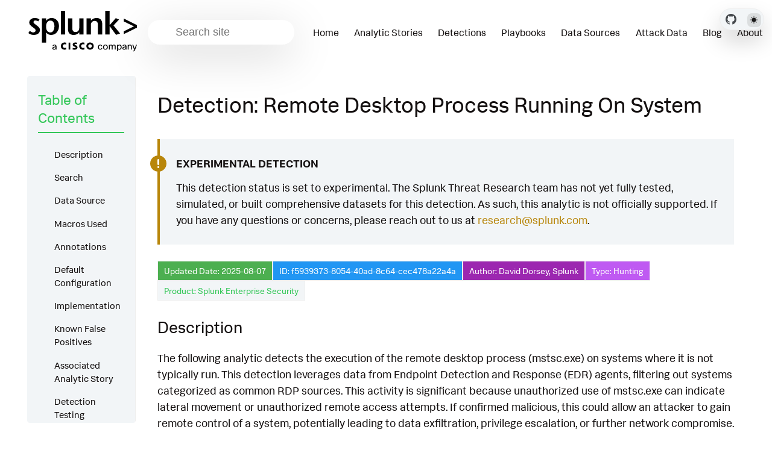

--- FILE ---
content_type: text/html
request_url: https://research.splunk.com/endpoint/f5939373-8054-40ad-8c64-cec478a22a4a/
body_size: 15560
content:
<!doctype html>
<html lang=en class=dark data-mode=dark itemscope itemtype=http://schema.org/WebPage>
<head><meta charset="utf-8">
<meta name="viewport" content="width=device-width, initial-scale=1"><meta name="generator" content="Hugo 0.131.0">
<link rel="apple-touch-icon" sizes="180x180" href='https://research.splunk.com/favicons/apple-touch-icon.png'>
<link rel="icon" type="image/png" sizes="32x32" href='https://research.splunk.com/favicons/favicon-32x32.png'>
<link rel="icon" type="image/png" sizes="16x16" href='https://research.splunk.com/favicons/favicon-16x16.png'>
<link rel="manifest" href='https://research.splunk.com/favicons/site.webmanifest'>
<link rel="mask-icon" href='https://research.splunk.com/favicons/safari-pinned-tab.svg'  color="#004750">
<link rel="shortcut icon" href='https://research.splunk.com/favicons/favicon.ico'>
<meta name="msapplication-config" content='https://research.splunk.com/favicons/browserconfig.xml'>
<title>Detection: Remote Desktop Process Running On System | Splunk Security Content</title><meta property="og:url" content="https://research.splunk.com/endpoint/f5939373-8054-40ad-8c64-cec478a22a4a/">
  <meta property="og:site_name" content="Splunk Security Content">
  <meta property="og:title" content="Detection: Remote Desktop Process Running On System">
  <meta property="og:description" content="EXPERIMENTAL DETECTION
This detection status is set to experimental. The Splunk Threat Research team has not yet fully tested, simulated, or built comprehensive datasets for this detection. As such, this analytic is not officially supported. If you have any questions or concerns, please reach out to us at research@splunk.com.
Updated Date: 2025-08-07 ID: f5939373-8054-40ad-8c64-cec478a22a4a Author: David Dorsey, Splunk Type: Hunting Product: Splunk Enterprise Security Description The following analytic detects the execution of the remote desktop process (mstsc.">
  <meta property="og:locale" content="en">
  <meta property="og:type" content="article">
    <meta property="article:section" content="detections">
    <meta property="article:published_time" content="2025-08-07T00:00:00+00:00">
    <meta property="article:modified_time" content="2025-11-13T09:00:28-05:00">

  <meta itemprop="name" content="Detection: Remote Desktop Process Running On System">
  <meta itemprop="description" content="EXPERIMENTAL DETECTION
This detection status is set to experimental. The Splunk Threat Research team has not yet fully tested, simulated, or built comprehensive datasets for this detection. As such, this analytic is not officially supported. If you have any questions or concerns, please reach out to us at research@splunk.com.
Updated Date: 2025-08-07 ID: f5939373-8054-40ad-8c64-cec478a22a4a Author: David Dorsey, Splunk Type: Hunting Product: Splunk Enterprise Security Description The following analytic detects the execution of the remote desktop process (mstsc.">
  <meta itemprop="datePublished" content="2025-08-07T00:00:00+00:00">
  <meta itemprop="dateModified" content="2025-11-13T09:00:28-05:00">
  <meta itemprop="wordCount" content="574">
  <meta name="twitter:card" content="summary">
  <meta name="twitter:title" content="Detection: Remote Desktop Process Running On System">
  <meta name="twitter:description" content="EXPERIMENTAL DETECTION
This detection status is set to experimental. The Splunk Threat Research team has not yet fully tested, simulated, or built comprehensive datasets for this detection. As such, this analytic is not officially supported. If you have any questions or concerns, please reach out to us at research@splunk.com.
Updated Date: 2025-08-07 ID: f5939373-8054-40ad-8c64-cec478a22a4a Author: David Dorsey, Splunk Type: Hunting Product: Splunk Enterprise Security Description The following analytic detects the execution of the remote desktop process (mstsc.">

  
    
      <script async src="https://www.googletagmanager.com/gtag/js?id=G-JMSKHSEEGK"></script>
      <script>
        var doNotTrack = false;
        if ( false ) {
          var dnt = (navigator.doNotTrack || window.doNotTrack || navigator.msDoNotTrack);
          var doNotTrack = (dnt == "1" || dnt == "yes");
        }
        if (!doNotTrack) {
          window.dataLayer = window.dataLayer || [];
          function gtag(){dataLayer.push(arguments);}
          gtag('js', new Date());
          gtag('config', 'G-JMSKHSEEGK');
        }
      </script>
    
  




<link rel="stylesheet" href="https://research.splunk.com/css/styles.c6e5d9652f173e2ea1fac84f3c8b4cc64db0d2a9b8a98839ac2c5c47eddb2b5571204d6017a6971bc76ef13242ba8b2be1f6bc19a8d81b53dab73a08d1936d1f.css" integrity="sha512-xuXZZS8XPi6h&#43;shPPItMxk2w0qm4qYg5rCxcR&#43;3bK1VxIE1gF6aXG8du8TJCuosr4fa8GajYG1PatzoI0ZNtHw==">
  <meta name="description" content="EXPERIMENTAL DETECTION
This detection status is set to experimental. The Splunk Threat Research team has not yet fully tested, simulated, or built comprehensive datasets for this detection. As such, this analytic is not officially supported. If you have any questions or concerns, please reach out to us at research@splunk.com.
Updated Date: 2025-08-07 ID: f5939373-8054-40ad-8c64-cec478a22a4a Author: David Dorsey, Splunk Type: Hunting Product: Splunk Enterprise Security Description The following analytic detects the execution of the remote desktop process (mstsc.">

</head>
<body class="page-page" id="pagetop">
  <header class="nav_header">
<nav class="wrap nav menu">
	<a href="https://www.splunk.com" class="nav_brand" target="_blank">
		<picture data-lit="https://research.splunk.com/images/logo.svg" data-dark="https://research.splunk.com/images/logo-dark.svg">
			<img src="https://research.splunk.com/images/logo.svg" alt="Splunk Security Content Logo">
		</picture>
		<div class="nav_toggle toggle" title='Site Menu'><svg class="icon icon_harmburger">
  <use href="#harmburger"></use>
</svg>
		</div>
	</a>
	<ul class="nav_body">
		<li class="nav-item">
  <div class="search">
    <label for="find" class="search_label"><svg class="icon icon_search">
  <use href="#search"></use>
</svg>
    </label>
    
    <input type="search" class="search_field  standardize-input" placeholder="Search site" id="find" autocomplete="off" data-scope='detections'>
    <div class="search_results results"></div>
  </div>
		</li>
		<li class="nav-item">
			<a class="nav-link" href="https://research.splunk.com/"><span>Home</span></a>
		</li>
		<li class="nav-item">
			<a class="nav-link" href="https://research.splunk.com/stories/"><span>Analytic Stories</span></a>
		</li>
		<li class="nav-item">
			<a class="nav-link" href="https://research.splunk.com/detections/"><span>Detections</span></a>
		</li>
		<li class="nav-item">
			<a class="nav-link" href="https://research.splunk.com/playbooks/"><span>Playbooks</span></a>
		</li>
		<li class="nav-item">
			<a class="nav-link" href="https://research.splunk.com/sources/"><span>Data Sources</span></a>
		</li>
		<li class="nav-item">
			<a class="nav-link" href="https://research.splunk.com/attack_data/"><span>Attack Data</span></a>
		</li>
		<li class="nav-item">
			<a class="nav-link" href="https://www.splunk.com/en_us/blog/author/secmrkt-research.html"><span>Blog</span></a>
		</li>
		<li class="nav-item">
			<a class="nav-link" href="http://splunk.com/threat-research"><span>About</span></a>
		</li>
		<li class="nav-item nav_repo">
			<a class="nav-link" href="https://github.com/splunk/security_content" target="_blank">
					<picture data-lit="https://research.splunk.com/images/GitHubMarkLight.svg" data-dark="https://research.splunk.com/images/GitHubMarkDark.svg">
						<img src="https://research.splunk.com/images/GitHubMarkLight.svg" alt="GitHub Repo">
					</picture>
			</a>
		</li>
		<li class="nav-item"><div class=color_mode>
  <label for=mode></label>
  <input type="checkbox" class="color_choice standardize-input" id="mode" title="Toggle Dark Mode">
</div>
</li>
	</ul>
</nav><div class="fixed-controls">
	<a class="github-link" href="https://github.com/splunk/security_content" target="_blank" title="GitHub Repository">
			<picture data-lit="https://research.splunk.com/images/GitHubMarkLight.svg" data-dark="https://research.splunk.com/images/GitHubMarkDark.svg">
				<img src="https://research.splunk.com/images/GitHubMarkLight.svg" alt="GitHub Repo">
			</picture>
	</a>
	<div class="theme-switcher"><div class=color_mode>
  <label for=mode></label>
  <input type="checkbox" class="color_choice standardize-input" id="mode" title="Toggle Dark Mode">
</div>
</div>
</div>

  </header>
  <div class="main wrap pt-4"><div class="grid-auto">
  <aside class="aside menu">
    <section class="section aside_inner">
      <h2 class="section_title">Table of Contents</h2>
      <nav id="TableOfContents">
  <ul>
    <li>
      <ul>
        <li><a href="#description">Description</a></li>
        <li><a href="#search">Search</a></li>
        <li><a href="#data-source">Data Source</a></li>
        <li><a href="#macros-used">Macros Used</a></li>
        <li><a href="#annotations">Annotations</a></li>
        <li><a href="#default-configuration">Default Configuration</a></li>
        <li><a href="#implementation">Implementation</a></li>
        <li><a href="#known-false-positives">Known False Positives</a></li>
        <li><a href="#associated-analytic-story">Associated Analytic Story</a></li>
        <li><a href="#detection-testing">Detection Testing</a></li>
      </ul>
    </li>
  </ul>
</nav>
    </section>
  </aside>


  <main class="content">
    <h1>Detection: Remote Desktop Process Running On System</h1>
<div class="tip tip_warning">
  <p><strong>EXPERIMENTAL DETECTION</strong></p>
<p>This detection status is set to experimental. The Splunk Threat Research team has not yet fully tested, simulated, or built comprehensive datasets for this detection. As such, this analytic is not officially supported. If you have any questions or concerns, please reach out to us at <a href="mailto:research@splunk.com">research@splunk.com</a>.</p>

</div>

<div class="metadata-container">
  <span class="metadata-square date">Updated Date: 2025-08-07</span>
  <span class="metadata-square id">ID: f5939373-8054-40ad-8c64-cec478a22a4a</span>
  <span class="metadata-square author">Author: David Dorsey, Splunk</span>
  <span class="metadata-square type Hunting"><a href="#default-configuration">Type: Hunting</a></span>
  <a href="https://www.splunk.com/en_us/products/enterprise-security.html" class="metadata-square product" target="_blank" rel="noopener noreferrer">Product: Splunk Enterprise Security</a>
</div>
<h3 id="description">Description</h3>
<p>The following analytic detects the execution of the remote desktop process (mstsc.exe) on systems where it is not typically run. This detection leverages data from Endpoint Detection and Response (EDR) agents, filtering out systems categorized as common RDP sources. This activity is significant because unauthorized use of mstsc.exe can indicate lateral movement or unauthorized remote access attempts. If confirmed malicious, this could allow an attacker to gain remote control of a system, potentially leading to data exfiltration, privilege escalation, or further network compromise.</p>
<h3 id="search">Search</h3>
<div class="highlight"><pre tabindex="0" class="chroma"><code class="language-mysql" data-lang="mysql"><span class="line"><span class="ln">1</span><span class="cl"><span class="w">
</span></span></span><span class="line"><span class="ln">2</span><span class="cl"><span class="w"></span><span class="o">|</span><span class="w"> </span><span class="n">tstats</span><span class="w"> </span><span class="o">`</span><span class="n">security_content_summariesonly</span><span class="o">`</span><span class="w"> </span><span class="n">count</span><span class="w"> </span><span class="nf">min</span><span class="p">(</span><span class="n">_time</span><span class="p">)</span><span class="w"> </span><span class="k">as</span><span class="w"> </span><span class="n">firstTime</span><span class="w"> </span><span class="nf">max</span><span class="p">(</span><span class="n">_time</span><span class="p">)</span><span class="w"> </span><span class="k">as</span><span class="w"> </span><span class="n">lastTime</span><span class="w"> </span><span class="k">from</span><span class="w"> </span><span class="n">datamodel</span><span class="o">=</span><span class="n">Endpoint</span><span class="p">.</span><span class="n">Processes</span><span class="w"> </span><span class="k">where</span><span class="w"> </span><span class="n">Processes</span><span class="p">.</span><span class="n">process</span><span class="o">=*</span><span class="n">mstsc</span><span class="p">.</span><span class="n">exe</span><span class="w"> </span><span class="k">AND</span><span class="w"> </span><span class="n">Processes</span><span class="p">.</span><span class="n">dest_category</span><span class="o">!=</span><span class="n">common_rdp_source</span><span class="w"> </span><span class="k">by</span><span class="w"> </span><span class="n">Processes</span><span class="p">.</span><span class="n">action</span><span class="w"> </span><span class="n">Processes</span><span class="p">.</span><span class="n">dest</span><span class="w"> </span><span class="n">Processes</span><span class="p">.</span><span class="n">original_file_name</span><span class="w"> </span><span class="n">Processes</span><span class="p">.</span><span class="n">parent_process</span><span class="w"> </span><span class="n">Processes</span><span class="p">.</span><span class="n">parent_process_exec</span><span class="w"> </span><span class="n">Processes</span><span class="p">.</span><span class="n">parent_process_guid</span><span class="w"> </span><span class="n">Processes</span><span class="p">.</span><span class="n">parent_process_id</span><span class="w"> </span><span class="n">Processes</span><span class="p">.</span><span class="n">parent_process_name</span><span class="w"> </span><span class="n">Processes</span><span class="p">.</span><span class="n">parent_process_path</span><span class="w"> </span><span class="n">Processes</span><span class="p">.</span><span class="n">process</span><span class="w"> </span><span class="n">Processes</span><span class="p">.</span><span class="n">process_exec</span><span class="w"> </span><span class="n">Processes</span><span class="p">.</span><span class="n">process_guid</span><span class="w"> </span><span class="n">Processes</span><span class="p">.</span><span class="n">process_hash</span><span class="w"> </span><span class="n">Processes</span><span class="p">.</span><span class="n">process_id</span><span class="w"> </span><span class="n">Processes</span><span class="p">.</span><span class="n">process_integrity_level</span><span class="w"> </span><span class="n">Processes</span><span class="p">.</span><span class="n">process_name</span><span class="w"> </span><span class="n">Processes</span><span class="p">.</span><span class="n">process_path</span><span class="w"> </span><span class="n">Processes</span><span class="p">.</span><span class="k">user</span><span class="w"> </span><span class="n">Processes</span><span class="p">.</span><span class="n">user_id</span><span class="w"> </span><span class="n">Processes</span><span class="p">.</span><span class="n">vendor_product</span><span class="w"> 
</span></span></span><span class="line"><span class="ln">3</span><span class="cl"><span class="w"></span><span class="o">|</span><span class="w"> </span><span class="o">`</span><span class="nf">security_content_ctime</span><span class="p">(</span><span class="n">firstTime</span><span class="p">)</span><span class="o">`</span><span class="w">
</span></span></span><span class="line"><span class="ln">4</span><span class="cl"><span class="w"></span><span class="o">|</span><span class="w"> </span><span class="o">`</span><span class="nf">security_content_ctime</span><span class="p">(</span><span class="n">lastTime</span><span class="p">)</span><span class="o">`</span><span class="w"> 
</span></span></span><span class="line"><span class="ln">5</span><span class="cl"><span class="w"></span><span class="o">|</span><span class="w"> </span><span class="o">`</span><span class="nf">drop_dm_object_name</span><span class="p">(</span><span class="n">Processes</span><span class="p">)</span><span class="o">`</span><span class="w"> 
</span></span></span><span class="line"><span class="ln">6</span><span class="cl"><span class="w"></span><span class="o">|</span><span class="w"> </span><span class="o">`</span><span class="n">remote_desktop_process_running_on_system_filter</span><span class="o">`</span><span class="w">
</span></span></span></code></pre></div><h3 id="data-source">Data Source</h3>
<table>
<thead>
<tr>
<th>Name</th>
<th>Platform</th>
<th>Sourcetype</th>
<th>Source</th>
</tr>
</thead>
<tbody>
<tr>
<td><a href="/sources/cbb06880-9dd9-4542-ac60-bd6e5d3c3e4e/">CrowdStrike ProcessRollup2</a></td>
<td><a href="/platform/n/a">N/A</a></td>
<td><code>'crowdstrike:events:sensor'</code></td>
<td><code>'crowdstrike'</code></td>
</tr>
<tr>
<td><a href="/sources/b375f4d1-d7ca-4bc0-9103-294825c0af17/">Sysmon EventID 1</a></td>
<td><img src="/icons/windows.svg" alt="Windows icon" class="icon-tiny"> <a href="/platform/windows">Windows</a></td>
<td><code>'XmlWinEventLog'</code></td>
<td><code>'XmlWinEventLog:Microsoft-Windows-Sysmon/Operational'</code></td>
</tr>
<tr>
<td><a href="/sources/d195eb26-a81c-45ed-aeb3-25792e8a985a/">Windows Event Log Security 4688</a></td>
<td><img src="/icons/windows.svg" alt="Windows icon" class="icon-tiny"> <a href="/platform/windows">Windows</a></td>
<td><code>'XmlWinEventLog'</code></td>
<td><code>'XmlWinEventLog:Security'</code></td>
</tr>
</tbody>
</table>
<h3 id="macros-used">Macros Used</h3>
<table>
<thead>
<tr>
<th>Name</th>
<th>Value</th>
</tr>
</thead>
<tbody>
<tr>
<td><a href="https://github.com/splunk/security_content/blob/develop/macros/security_content_ctime.yml">security_content_ctime</a></td>
<td><code>convert timeformat=&quot;%Y-%m-%dT%H:%M:%S&quot; ctime($field$)</code></td>
</tr>
<tr>
<td>remote_desktop_process_running_on_system_filter</td>
<td><code>search *</code></td>
</tr>
</tbody>
</table>

<div class="tip tip_warning">
  <code>remote_desktop_process_running_on_system_filter</code> is an empty macro by default. It allows the user to filter out any results (false positives) without editing the SPL.
</div>

<h3 id="annotations">Annotations</h3>









<div class="framework-box">
  <div class="framework-headers">
    <div class="pill section-header mitre-attack active" data-section="mitre-attack">
      <span class="expand-icon">-</span> MITRE ATT&CK
    </div>
    <div class="pill section-header kill-chain" data-section="kill-chain">
      <span class="expand-icon">+</span> Kill Chain Phases
    </div>
    <div class="pill section-header nist" data-section="nist">
      <span class="expand-icon">+</span> NIST
    </div>
    <div class="pill section-header cis" data-section="cis">
      <span class="expand-icon">+</span> CIS
    </div>
    <div class="pill section-header threat-actor active" data-section="threat-actor">
      <span class="expand-icon">-</span> Threat Actors
    </div>
  </div>

  <div class="framework-section mitre-attack active" id="mitre-attack">
    <div class="section-content">
      <table class="mitre-table">
        <thead>
          <tr>
            <th>ID</th>
            <th>Technique</th>
            <th>Tactic</th>
          </tr>
        </thead>
        <tbody>
          
            
            
            
            
              <tr>
                <td><a href="https://attack.mitre.org/techniques/T1021/001/">T1021.001</a></td>
                <td>Remote Desktop Protocol</td>
                <td>Lateral Movement</td>
              </tr>
            
          
        </tbody>
      </table>
    </div>
  </div>

  <div class="framework-section kill-chain" id="kill-chain">
    <div class="section-content">
      
        <div class="pill kill-chain">Exploitation</div>
      
    </div>
  </div>

  <div class="framework-section nist" id="nist">
    <div class="section-content">
      
        <div class="pill nist">DE.AE</div>
      
    </div>
  </div>

  <div class="framework-section cis" id="cis">
    <div class="section-content">
      
        <div class="pill cis">CIS 10</div>
      
    </div>
  </div>

  <div class="framework-section threat-actor active" id="threat-actor">
    <div class="section-content">
      
        <a href="https://attack.mitre.org/groups/G0022"><div class="pill threat-actor">APT3</div></a>
      
        <a href="https://attack.mitre.org/groups/G0087"><div class="pill threat-actor">APT39</div></a>
      
        <a href="https://attack.mitre.org/groups/G0096"><div class="pill threat-actor">APT41</div></a>
      
        <a href="https://attack.mitre.org/groups/G1023"><div class="pill threat-actor">APT5</div></a>
      
        <a href="https://attack.mitre.org/groups/G1030"><div class="pill threat-actor">Agrius</div></a>
      
        <a href="https://attack.mitre.org/groups/G1024"><div class="pill threat-actor">Akira</div></a>
      
        <a href="https://attack.mitre.org/groups/G0143"><div class="pill threat-actor">Aquatic Panda</div></a>
      
        <a href="https://attack.mitre.org/groups/G0001"><div class="pill threat-actor">Axiom</div></a>
      
        <a href="https://attack.mitre.org/groups/G1043"><div class="pill threat-actor">BlackByte</div></a>
      
        <a href="https://attack.mitre.org/groups/G0108"><div class="pill threat-actor">Blue Mockingbird</div></a>
      
        <a href="https://attack.mitre.org/groups/G0114"><div class="pill threat-actor">Chimera</div></a>
      
        <a href="https://attack.mitre.org/groups/G0080"><div class="pill threat-actor">Cobalt Group</div></a>
      
        <a href="https://attack.mitre.org/groups/G0035"><div class="pill threat-actor">Dragonfly</div></a>
      
        <a href="https://attack.mitre.org/groups/G0051"><div class="pill threat-actor">FIN10</div></a>
      
        <a href="https://attack.mitre.org/groups/G1016"><div class="pill threat-actor">FIN13</div></a>
      
        <a href="https://attack.mitre.org/groups/G0037"><div class="pill threat-actor">FIN6</div></a>
      
        <a href="https://attack.mitre.org/groups/G0046"><div class="pill threat-actor">FIN7</div></a>
      
        <a href="https://attack.mitre.org/groups/G0061"><div class="pill threat-actor">FIN8</div></a>
      
        <a href="https://attack.mitre.org/groups/G0117"><div class="pill threat-actor">Fox Kitten</div></a>
      
        <a href="https://attack.mitre.org/groups/G1001"><div class="pill threat-actor">HEXANE</div></a>
      
        <a href="https://attack.mitre.org/groups/G1032"><div class="pill threat-actor">INC Ransom</div></a>
      
        <a href="https://attack.mitre.org/groups/G0119"><div class="pill threat-actor">Indrik Spider</div></a>
      
        <a href="https://attack.mitre.org/groups/G0094"><div class="pill threat-actor">Kimsuky</div></a>
      
        <a href="https://attack.mitre.org/groups/G0032"><div class="pill threat-actor">Lazarus Group</div></a>
      
        <a href="https://attack.mitre.org/groups/G0065"><div class="pill threat-actor">Leviathan</div></a>
      
        <a href="https://attack.mitre.org/groups/G0059"><div class="pill threat-actor">Magic Hound</div></a>
      
        <a href="https://attack.mitre.org/groups/G1051"><div class="pill threat-actor">Medusa Group</div></a>
      
        <a href="https://attack.mitre.org/groups/G0049"><div class="pill threat-actor">OilRig</div></a>
      
        <a href="https://attack.mitre.org/groups/G0040"><div class="pill threat-actor">Patchwork</div></a>
      
        <a href="https://attack.mitre.org/groups/G1015"><div class="pill threat-actor">Scattered Spider</div></a>
      
        <a href="https://attack.mitre.org/groups/G0091"><div class="pill threat-actor">Silence</div></a>
      
        <a href="https://attack.mitre.org/groups/G1017"><div class="pill threat-actor">Volt Typhoon</div></a>
      
        <a href="https://attack.mitre.org/groups/G0102"><div class="pill threat-actor">Wizard Spider</div></a>
      
        <a href="https://attack.mitre.org/groups/G0045"><div class="pill threat-actor">menuPass</div></a>
      
        <a href=""><div class="pill threat-actor"></div></a>
      
    </div>
  </div>
</div>

<script>
document.addEventListener('DOMContentLoaded', function() {
  const headers = document.querySelectorAll('.section-header');
  
  headers.forEach(header => {
    header.addEventListener('click', function() {
      const section = document.getElementById(this.dataset.section);
      const expandIcon = this.querySelector('.expand-icon');
      
      this.classList.toggle('active');
      section.classList.toggle('active');
      
      if (section.classList.contains('active')) {
        expandIcon.textContent = '-';
      } else {
        expandIcon.textContent = '+';
      }
    });
  });
});
</script>
<h3 id="default-configuration">Default Configuration</h3>
<p><a name="default-configuration"></a></p>
<p>This detection is configured by default in Splunk Enterprise Security to run with the following settings:</p>
<table>
<thead>
<tr>
<th>Setting</th>
<th>Value</th>
</tr>
</thead>
<tbody>
<tr>
<td>Disabled</td>
<td>true</td>
</tr>
<tr>
<td>Cron Schedule</td>
<td><code>0 * * * *</code></td>
</tr>
<tr>
<td>Earliest Time</td>
<td><code>-70m@m</code></td>
</tr>
<tr>
<td>Latest Time</td>
<td><code>-10m@m</code></td>
</tr>
<tr>
<td>Schedule Window</td>
<td><code>auto</code></td>
</tr>
<tr>
<td>Creates Risk Event</td>
<td>False</td>
</tr>
</tbody>
</table>

<div class="tip tip_info">
  This configuration file applies to all detections of type hunting.
</div>

<h3 id="implementation">Implementation</h3>
<p>The detection is based on data that originates from Endpoint Detection and Response (EDR) agents. These agents are designed to provide security-related telemetry from the endpoints where the agent is installed. To implement this search, you must ingest logs that contain the process GUID, process name, and parent process. Additionally, you must ingest complete command-line executions. These logs must be processed using the appropriate Splunk Technology Add-ons that are specific to the EDR product. The logs must also be mapped to the <code>Processes</code> node of the <code>Endpoint</code> data model. Use the Splunk Common Information Model (CIM) to normalize the field names and speed up the data modeling process.</p>
<h3 id="known-false-positives">Known False Positives</h3>
<p>Remote Desktop may be used legitimately by users on the network.</p>
<h3 id="associated-analytic-story">Associated Analytic Story</h3>
<ul>
<li>
<p><a href="/stories/active_directory_lateral_movement/">Active Directory Lateral Movement</a></p>
</li>
<li>
<p><a href="/stories/hidden_cobra_malware/">Hidden Cobra Malware</a></p>
</li>
<li>
<p><a href="/stories/windows_rdp_artifacts_and_defense_evasion/">Windows RDP Artifacts and Defense Evasion</a></p>
</li>
</ul>
<h3 id="detection-testing">Detection Testing</h3>
<table>
<thead>
<tr>
<th>Test Type</th>
<th>Status</th>
<th>Dataset</th>
<th>Source</th>
<th>Sourcetype</th>
</tr>
</thead>
<tbody>
<tr>
<td>Validation</td>
<td>Not Applicable</td>
<td>N/A</td>
<td>N/A</td>
<td>N/A</td>
</tr>
<tr>
<td>Unit</td>
<td>❌ Failing</td>
<td>N/A</td>
<td><code>N/A</code></td>
<td><code>N/A</code></td>
</tr>
<tr>
<td>Integration</td>
<td>❌ Failing</td>
<td>N/A</td>
<td><code>N/A</code></td>
<td><code>N/A</code></td>
</tr>
</tbody>
</table>
<p>Replay any dataset to Splunk Enterprise by using our <a href="https://github.com/splunk/attack_data#using-replaypy"><code>replay.py</code></a> tool or the <a href="https://github.com/splunk/attack_data#using-ui">UI</a>.
Alternatively you can replay a dataset into a <a href="https://github.com/splunk/attack_range#replay-dumps-into-attack-range-splunk-server">Splunk Attack Range</a></p>
<hr>
<p>Source: <a href="https://github.com/splunk/security_content/tree/develop/detections/endpoint/remote_desktop_process_running_on_system.yml">GitHub</a> |
Version: <strong>12</strong></p>

    <div class="pager">
  
    
    <div class="pager_item prev">
      <a href="https://research.splunk.com/network/272b8407-842d-4b3d-bead-a704584003d3/" class="pager_link button" title="Detection: Remote Desktop Network Traffic" rel="prev">
        <span class="pager_label">Detection: Remote Desktop Network Traffic</span>
      </a>
    </div>
    
  

  
    
    <div class="pager_item next">
      <a href="https://research.splunk.com/endpoint/0b6b12b9-8ba9-48fe-b3b8-b4e3e1cd22b4/" class="pager_link button" title="Detection: Windows RDP File Execution" rel="next">
        <span class="pager_label">Detection: Windows RDP File Execution</span>
      </a>
    </div>
    
  
</div>
  </main>
</div></div><script>

const copy_text = 'Copy';
const copied_text = 'Copied';
const toggle_line_numbers_text = 'Toggle line numbers';
const toggle_line_wrap_text = 'Toggle line wrap';
const resize_snippet = 'Resize snippet height';
const not_set = 'not set';
const quick_links = 'Quick links';
const search_results_label = 'Search Results';
const short_search_query = 'Query is too short'
const type_to_search = 'Type to search';
const no_matches_found = 'No matches found';
</script><footer class="pt-2 pb-2">
    <div class="wrap">
      <p>
        
          © 2005 - 2025 Splunk LLC All rights reserved.
        
      </p>
      <a href="#pagetop" id="toTop" title=Back&#32;to&#32;top></a>
    </div>
</footer><svg width="0" height="0" class="hidden">
  <symbol xmlns="http://www.w3.org/2000/svg" viewBox="0 0 492.004 492.004" id="next">
    <path d="M484.14 226.886L306.46 49.202c-5.072-5.072-11.832-7.856-19.04-7.856-7.216 0-13.972 2.788-19.044 7.856l-16.132 16.136c-5.068 5.064-7.86 11.828-7.86 19.04 0 7.208 2.792 14.2 7.86 19.264L355.9 207.526H26.58C11.732 207.526 0 219.15 0 234.002v22.812c0 14.852 11.732 27.648 26.58 27.648h330.496L252.248 388.926c-5.068 5.072-7.86 11.652-7.86 18.864 0 7.204 2.792 13.88 7.86 18.948l16.132 16.084c5.072 5.072 11.828 7.836 19.044 7.836 7.208 0 13.968-2.8 19.04-7.872l177.68-177.68c5.084-5.088 7.88-11.88 7.86-19.1.016-7.244-2.776-14.04-7.864-19.12z"></path>
  </symbol>
  <symbol xmlns="http://www.w3.org/2000/svg" viewBox="0 0 511.999 511.999" id="search">
    <path d="M508.874 478.708L360.142 329.976c28.21-34.827 45.191-79.103 45.191-127.309C405.333 90.917 314.416 0 202.666 0S0 90.917 0 202.667s90.917 202.667 202.667 202.667c48.206 0 92.482-16.982 127.309-45.191l148.732 148.732c4.167 4.165 10.919 4.165 15.086 0l15.081-15.082c4.165-4.166 4.165-10.92-.001-15.085zM202.667 362.667c-88.229 0-160-71.771-160-160s71.771-160 160-160 160 71.771 160 160-71.771 160-160 160z"></path>
  </symbol>
  <symbol xmlns="http://www.w3.org/2000/svg" viewBox="0 0 241 179" id="harmburger">
    <path d="M1 10C1 4.477 5.477 0 11 0h220c5.523 0 10 4.477 10 10s-4.477 10-10 10H11C5.477 20 1 15.523 1 10zm0 80c0-5.523 4.477-10 10-10h220c5.523 0 10 4.477 10 10s-4.477 10-10 10H11c-5.523 0-10-4.477-10-10zm9 69c-5.523 0-10 4.477-10 10s4.477 10 10 10h220c5.523 0 10-4.477 10-10s-4.477-10-10-10H10z"></path>
  </symbol>
  <symbol xmlns="http://www.w3.org/2000/svg" viewBox="0 0 401.998 401.998" id="sort">
    <path d="M73.092 164.452h255.813c4.949 0 9.233-1.807 12.848-5.424 3.613-3.616 5.427-7.898 5.427-12.847s-1.813-9.229-5.427-12.85L213.846 5.424C210.232 1.812 205.951 0 200.999 0s-9.233 1.812-12.85 5.424L60.242 133.331c-3.617 3.617-5.424 7.901-5.424 12.85 0 4.948 1.807 9.231 5.424 12.847 3.621 3.617 7.902 5.424 12.85 5.424zm255.813 73.097H73.092c-4.952 0-9.233 1.808-12.85 5.421-3.617 3.617-5.424 7.898-5.424 12.847s1.807 9.233 5.424 12.848L188.149 396.57c3.621 3.617 7.902 5.428 12.85 5.428s9.233-1.811 12.847-5.428l127.907-127.906c3.613-3.614 5.427-7.898 5.427-12.848 0-4.948-1.813-9.229-5.427-12.847-3.614-3.616-7.899-5.42-12.848-5.42z"></path>
  </symbol>
</svg>

<svg width="0" height="0" class="hidden">
  <symbol viewBox="0 0 512 512" xmlns="http://www.w3.org/2000/svg" id="facebook">
    <path d="M437 0H75C33.648 0 0 33.648 0 75v362c0 41.352 33.648 75 75 75h151V331h-60v-90h60v-61c0-49.629 40.371-90 90-90h91v90h-91v61h91l-15 90h-76v181h121c41.352 0 75-33.648 75-75V75c0-41.352-33.648-75-75-75zm0 0"></path>
  </symbol>
  <symbol xmlns="http://www.w3.org/2000/svg" viewBox="0 0 18.001 18.001" id="twitter">
    <path d="M15.891 4.013c.808-.496 1.343-1.173 1.605-2.034a8.68 8.68 0 0 1-2.351.861c-.703-.756-1.593-1.14-2.66-1.14-1.043 0-1.924.366-2.643 1.078a3.56 3.56 0 0 0-1.076 2.605c0 .309.039.585.117.819-3.076-.105-5.622-1.381-7.628-3.837-.34.601-.51 1.213-.51 1.846 0 1.301.549 2.332 1.645 3.089-.625-.053-1.176-.211-1.645-.47 0 .929.273 1.705.82 2.388a3.623 3.623 0 0 0 2.115 1.291c-.312.08-.641.118-.979.118-.312 0-.533-.026-.664-.083.23.757.664 1.371 1.291 1.841a3.652 3.652 0 0 0 2.152.743C4.148 14.173 2.625 14.69.902 14.69c-.422 0-.721-.006-.902-.038 1.697 1.102 3.586 1.649 5.676 1.649 2.139 0 4.029-.542 5.674-1.626 1.645-1.078 2.859-2.408 3.639-3.974a10.77 10.77 0 0 0 1.172-4.892v-.468a7.788 7.788 0 0 0 1.84-1.921 8.142 8.142 0 0 1-2.11.593z"
      ></path>
  </symbol>
  <symbol aria-hidden="true" xmlns="http://www.w3.org/2000/svg" viewBox="0 0 512 512" id="mail">
    <path  d="M502.3 190.8c3.9-3.1 9.7-.2 9.7 4.7V400c0 26.5-21.5 48-48 48H48c-26.5 0-48-21.5-48-48V195.6c0-5 5.7-7.8 9.7-4.7 22.4 17.4 52.1 39.5 154.1 113.6 21.1 15.4 56.7 47.8 92.2 47.6 35.7.3 72-32.8 92.3-47.6 102-74.1 131.6-96.3 154-113.7zM256 320c23.2.4 56.6-29.2 73.4-41.4 132.7-96.3 142.8-104.7 173.4-128.7 5.8-4.5 9.2-11.5 9.2-18.9v-19c0-26.5-21.5-48-48-48H48C21.5 64 0 85.5 0 112v19c0 7.4 3.4 14.3 9.2 18.9 30.6 23.9 40.7 32.4 173.4 128.7 16.8 12.2 50.2 41.8 73.4 41.4z"></path>
  </symbol>
  <symbol xmlns="http://www.w3.org/2000/svg" viewBox="0 0 512 512" id="calendar">
    <path d="M452 40h-24V0h-40v40H124V0H84v40H60C26.916 40 0 66.916 0 100v352c0 33.084 26.916 60 60 60h392c33.084 0 60-26.916 60-60V100c0-33.084-26.916-60-60-60zm20 412c0 11.028-8.972 20-20 20H60c-11.028 0-20-8.972-20-20V188h432v264zm0-304H40v-48c0-11.028 8.972-20 20-20h24v40h40V80h264v40h40V80h24c11.028 0 20 8.972 20 20v48z"></path>
    <path d="M76 230h40v40H76zm80 0h40v40h-40zm80 0h40v40h-40zm80 0h40v40h-40zm80 0h40v40h-40zM76 310h40v40H76zm80 0h40v40h-40zm80 0h40v40h-40zm80 0h40v40h-40zM76 390h40v40H76zm80 0h40v40h-40zm80 0h40v40h-40zm80 0h40v40h-40zm80-80h40v40h-40z"></path>
  </symbol>
  <symbol xmlns="http://www.w3.org/2000/svg" viewBox="0 0 512 512" id="github">
    <path d="M255.968 5.329C114.624 5.329 0 120.401 0 262.353c0 113.536 73.344 209.856 175.104 243.872 12.8 2.368 17.472-5.568 17.472-12.384 0-6.112-.224-22.272-.352-43.712-71.2 15.52-86.24-34.464-86.24-34.464-11.616-29.696-28.416-37.6-28.416-37.6-23.264-15.936 1.728-15.616 1.728-15.616 25.696 1.824 39.2 26.496 39.2 26.496 22.848 39.264 59.936 27.936 74.528 21.344 2.304-16.608 8.928-27.936 16.256-34.368-56.832-6.496-116.608-28.544-116.608-127.008 0-28.064 9.984-51.008 26.368-68.992-2.656-6.496-11.424-32.64 2.496-68 0 0 21.504-6.912 70.4 26.336 20.416-5.696 42.304-8.544 64.096-8.64 21.728.128 43.648 2.944 64.096 8.672 48.864-33.248 70.336-26.336 70.336-26.336 13.952 35.392 5.184 61.504 2.56 68 16.416 17.984 26.304 40.928 26.304 68.992 0 98.72-59.84 120.448-116.864 126.816 9.184 7.936 17.376 23.616 17.376 47.584 0 34.368-.32 62.08-.32 70.496 0 6.88 4.608 14.88 17.6 12.352C438.72 472.145 512 375.857 512 262.353 512 120.401 397.376 5.329 255.968 5.329z"></path>
  </symbol>
  <symbol viewBox="0 0 24 24" xmlns="http://www.w3.org/2000/svg" id="rss">
    <circle cx="3.429" cy="20.571" r="3.429"></circle>
    <path d="M11.429 24h4.57C15.999 15.179 8.821 8.001 0 8v4.572c6.302.001 11.429 5.126 11.429 11.428z"></path>
    <path d="M24 24C24 10.766 13.234 0 0 0v4.571c10.714 0 19.43 8.714 19.43 19.429z"></path>
  </symbol>
  <symbol viewBox="0 0 512 512" xmlns="http://www.w3.org/2000/svg" id="linkedin">
    <path d="M437 0H75C33.648 0 0 33.648 0 75v362c0 41.352 33.648 75 75 75h362c41.352 0 75-33.648 75-75V75c0-41.352-33.648-75-75-75zM181 406h-60V196h60zm0-240h-60v-60h60zm210 240h-60V286c0-16.54-13.46-30-30-30s-30 13.46-30 30v120h-60V196h60v11.309C286.719 202.422 296.93 196 316 196c40.691.043 75 36.547 75 79.688zm0 0"></path>
  </symbol>
  <symbol xmlns="http://www.w3.org/2000/svg" viewBox="0 0 612 612" id="arrow">
    <path d="M604.501 440.509L325.398 134.956c-5.331-5.357-12.423-7.627-19.386-7.27-6.989-.357-14.056 1.913-19.387 7.27L7.499 440.509c-9.999 10.024-9.999 26.298 0 36.323s26.223 10.024 36.222 0l262.293-287.164L568.28 476.832c9.999 10.024 26.222 10.024 36.221 0 9.999-10.023 9.999-26.298 0-36.323z"></path>
  </symbol>
  <symbol aria-hidden="true" viewBox="0 0 24 24" id="carly">
    <path fill="currentColor" d="M4 19h6v-2H4v2zM20 5H4v2h16V5zm-3 6H4v2h13.25c1.1 0 2 .9 2 2s-.9 2-2 2H15v-2l-3 3l3 3v-2h2c2.21 0 4-1.79 4-4s-1.79-4-4-4z"></path>
  </symbol>
  <symbol enable-background="new 0 0 512 512" xmlns="http://www.w3.org/2000/svg" viewBox="0 0 512 512" id="copy">
    <path d="m366.905 108.016h-141.91c-11.048 0-20.003 8.955-20.003 20.003s8.955 20.003 20.003 20.003h141.91c11.048 0 20.003-8.955 20.003-20.003s-8.956-20.003-20.003-20.003z"></path>
    <path d="m366.905 188.027h-141.91c-11.048 0-20.003 8.955-20.003 20.003s8.955 20.003 20.003 20.003h141.91c11.047 0 20.003-8.955 20.003-20.003s-8.955-20.003-20.003-20.003z"></path>
    <path d="m286.004 268.039h-61.009c-11.048 0-20.003 8.955-20.003 20.003s8.955 20.003 20.003 20.003h61.009c11.048 0 20.003-8.955 20.003-20.003s-8.955-20.003-20.003-20.003z"></path>
    <path d="m448.028 272.039c11.048 0 20.003-8.955 20.003-20.003v-172.024c0-44.119-35.894-80.012-80.012-80.012h-184.027c-44.094 0-79.971 35.853-80.012 79.938-44.118 0-80.012 35.893-80.012 80.012v272.039c0 44.118 35.893 80.012 80.012 80.012h194.028c44.118 0 80.012-35.893 80.012-80.012v-.608c39.414-4.938 70.01-38.662 70.01-79.389 0-11.048-8.955-20.003-20.003-20.003s-20.003 8.955-20.003 20.003c0 22.054-17.942 40.001-39.996 40.006l-184.027.045h-.009c-10.685 0-20.73-4.16-28.285-11.715-7.558-7.556-11.721-17.604-11.721-28.291v-272.025c0-22.059 17.947-40.006 40.006-40.006h184.028c22.059 0 40.006 17.947 40.006 40.006v172.025c-.001 11.047 8.954 20.002 20.002 20.002zm-244.036 160.008h.02l154.002-.038c-.012 22.049-17.954 39.984-40.006 39.984h-194.027c-22.059 0-40.006-17.947-40.006-40.006v-272.039c0-22.059 17.947-40.006 40.006-40.006v232.094c0 21.375 8.325 41.471 23.441 56.583 15.113 15.11 35.2 23.428 56.57 23.428z"></path>
  </symbol>
  <symbol xmlns="http://www.w3.org/2000/svg" viewBox="0 0 512.001 512.001" id="closeme">
    <path d="M284.286 256.002L506.143 34.144c7.811-7.811 7.811-20.475 0-28.285-7.811-7.81-20.475-7.811-28.285 0L256 227.717 34.143 5.859c-7.811-7.811-20.475-7.811-28.285 0-7.81 7.811-7.811 20.475 0 28.285l221.857 221.857L5.858 477.859c-7.811 7.811-7.811 20.475 0 28.285a19.938 19.938 0 0 0 14.143 5.857 19.94 19.94 0 0 0 14.143-5.857L256 284.287l221.857 221.857c3.905 3.905 9.024 5.857 14.143 5.857s10.237-1.952 14.143-5.857c7.811-7.811 7.811-20.475 0-28.285L284.286 256.002z"></path>
  </symbol>
  <symbol xmlns="http://www.w3.org/2000/svg" viewBox="0 0 512 512" id="open-menu">
    <path d="M492 236H20c-11.046 0-20 8.954-20 20s8.954 20 20 20h472c11.046 0 20-8.954 20-20s-8.954-20-20-20zm0-160H20C8.954 76 0 84.954 0 96s8.954 20 20 20h472c11.046 0 20-8.954 20-20s-8.954-20-20-20zm0 320H20c-11.046 0-20 8.954-20 20s8.954 20 20 20h472c11.046 0 20-8.954 20-20s-8.954-20-20-20z"></path>
  </symbol>
  <symbol xmlns="http://www.w3.org/2000/svg" viewBox="0 0 24 24" id="instagram">
    <path d="M12 2.163c3.204 0 3.584.012 4.85.07 3.252.148 4.771 1.691 4.919 4.919.058 1.265.069 1.645.069 4.849 0 3.205-.012 3.584-.069 4.849-.149 3.225-1.664 4.771-4.919 4.919-1.266.058-1.644.07-4.85.07-3.204 0-3.584-.012-4.849-.07-3.26-.149-4.771-1.699-4.919-4.92-.058-1.265-.07-1.644-.07-4.849 0-3.204.013-3.583.07-4.849.149-3.227 1.664-4.771 4.919-4.919 1.266-.057 1.645-.069 4.849-.069zm0-2.163c-3.259 0-3.667.014-4.947.072-4.358.2-6.78 2.618-6.98 6.98-.059 1.281-.073 1.689-.073 4.948 0 3.259.014 3.668.072 4.948.2 4.358 2.618 6.78 6.98 6.98 1.281.058 1.689.072 4.948.072 3.259 0 3.668-.014 4.948-.072 4.354-.2 6.782-2.618 6.979-6.98.059-1.28.073-1.689.073-4.948 0-3.259-.014-3.667-.072-4.947-.196-4.354-2.617-6.78-6.979-6.98-1.281-.059-1.69-.073-4.949-.073zm0 5.838c-3.403 0-6.162 2.759-6.162 6.162s2.759 6.163 6.162 6.163 6.162-2.759 6.162-6.163c0-3.403-2.759-6.162-6.162-6.162zm0 10.162c-2.209 0-4-1.79-4-4 0-2.209 1.791-4 4-4s4 1.791 4 4c0 2.21-1.791 4-4 4zm6.406-11.845c-.796 0-1.441.645-1.441 1.44s.645 1.44 1.441 1.44c.795 0 1.439-.645 1.439-1.44s-.644-1.44-1.439-1.44z"/>
  </symbol>
  <symbol xmlns="http://www.w3.org/2000/svg" viewBox="0 0 24 24" id="youtube">
    <path d="M19.615 3.184c-3.604-.246-11.631-.245-15.23 0-3.897.266-4.356 2.62-4.385 8.816.029 6.185.484 8.549 4.385 8.816 3.6.245 11.626.246 15.23 0 3.897-.266 4.356-2.62 4.385-8.816-.029-6.185-.484-8.549-4.385-8.816zm-10.615 12.816v-8l8 3.993-8 4.007z"/>
  </symbol>
  <symbol xmlns="http://www.w3.org/2000/svg" viewBox="0 0 24 24" id="stackoverflow">
    <path d="M21 27v-8h3v11H0V19h3v8h18z"></path><path d="M17.1.2L15 1.8l7.9 10.6 2.1-1.6L17.1.2zm3.7 14.7L10.6 6.4l1.7-2 10.2 8.5-1.7 2zM7.2 12.3l12 5.6 1.1-2.4-12-5.6-1.1 2.4zm-1.8 6.8l13.56 1.96.17-2.38-13.26-2.55-.47 2.97zM19 25H5v-3h14v3z"></path>
  </symbol>
  <symbol xmlns="http://www.w3.org/2000/svg" viewBox="0 0 512.016 512" id="expand">
    <path d="m240 426.675781h-181.332031c-32.363281 0-58.667969-26.304687-58.667969-58.667969v-309.332031c0-32.363281 26.304688-58.6679685 58.667969-58.6679685h309.332031c32.363281 0 58.667969 26.3046875 58.667969 58.6679685v181.332031c0 8.832032-7.167969 16-16 16s-16-7.167968-16-16v-181.332031c0-14.699219-11.96875-26.667969-26.667969-26.667969h-309.332031c-14.699219 0-26.667969 11.96875-26.667969 26.667969v309.332031c0 14.699219 11.96875 26.667969 26.667969 26.667969h181.332031c8.832031 0 16 7.167969 16 16s-7.167969 16-16 16zm0 0"></path>
    <path d="m496 512.007812h-138.667969c-8.832031 0-16-7.167968-16-16 0-8.832031 7.167969-16 16-16h122.667969v-122.667968c0-8.832032 7.167969-16 16-16s16 7.167968 16 16v138.667968c0 8.832032-7.167969 16-16 16zm0 0"></path>
    <path d="m496 512.007812c-4.097656 0-8.191406-1.558593-11.308594-4.691406l-181.332031-181.335937c-6.25-6.25-6.25-16.382813 0-22.632813s16.382813-6.25 22.636719 0l181.332031 181.332032c6.25 6.25 6.25 16.382812 0 22.636718-3.136719 3.132813-7.230469 4.691406-11.328125 4.691406zm0 0"></path>
  </symbol>
  <symbol enable-background="new 0 0 512 512" xmlns="http://www.w3.org/2000/svg" viewBox="0 0 512 512" id="order">
    <path d="m492 236h-347.738c-11.046 0-20 8.954-20 20s8.954 20 20 20h347.738c11.046 0 20-8.954 20-20s-8.954-20-20-20z"></path>
    <path d="m492 86h-347.738c-11.046 0-20 8.954-20 20s8.954 20 20 20h347.738c11.046 0 20-8.954 20-20s-8.954-20-20-20z"></path>
    <path d="m492 386h-347.738c-11.046 0-20 8.954-20 20s8.954 20 20 20h347.738c11.046 0 20-8.954 20-20s-8.954-20-20-20z"></path>
    <circle cx="27" cy="106" r="27"></circle>
    <circle cx="27" cy="256" r="27"></circle>
    <circle cx="27" cy="406" r="27"></circle>
  </symbol>
  <symbol xmlns="http://www.w3.org/2000/svg" fill="#666" viewBox="0 0 512 512" id="check">
    <path d="M99.941 293.748a21.78 21.78 0 0 1-7.175-16.153c0-11.938 9.823-21.765 21.764-21.765a21.772 21.772 0 0 1 15.737 6.733l85.958 83.825 164.42-194.504c18.463-21.833 51.574 6.326 33.213 28.125L234.276 392.324l-1.032 1.135c-8.327 8.55-22.218 8.74-30.773.412L99.941 293.748z"></path>
  </symbol>
</svg>

<script>
  "use strict";const doc=document.documentElement,toggle_id="toggle",show_id="show",menu="menu",active="active";let site_title=`splunk-security-content`,root_url="/";root_url=root_url.startsWith("http")?root_url:window.location.origin;const go_back_class="button_back",line_class=".line",code_block_config=JSON.parse('{"maximum":20,"show":false}'),iconsPath=`icons/`,shell_based=["sh","shell","zsh","bash"],body=elem("body"),max_lines=code_block_config.maximum,show_lines=code_block_config.show,copy_id="panel_copy",wrap_id="panel_wrap",lines_id="panel_lines",panel_expand="panel_expand",panel_expanded="panel_expanded",panel_box="panel_box",panel_hide="panel_hide",panel_from="panel_from",full_height="initial",highlight="highlight",highlight_wrap="highlight_wrap",hash="#",light="light",dark="dark",storageKey=`${site_title}-color-mode`,mermaidThemeKey=`${site_title}-mermaid`,key="--color-mode",mode_data="data-mode",bank=window.localStorage;function isObj(e){return!!(e&&typeof e=="object"&&e!==null)}function createEl(e="div"){return document.createElement(e)}function emptyEl(e){for(;e.firstChild;)e.removeChild(e.firstChild)}function elem(e,t=document){let n=!!isObj(t)&&t.querySelector(e);return n||!1}function elems(e,t=document){return isObj(t)?t.querySelectorAll(e):[]}function pushClass(e,t){if(isObj(e)&&t){let n=e.classList;!n.contains(t)&&n.add(t)}}function deleteClass(e,t){if(isObj(e)&&t){let n=e.classList;!!n.contains(t)&&n.remove(t)}}function modifyClass(e,t){if(isObj(e)&&t){const n=e.classList;n.contains(t)?n.remove(t):n.add(t)}}function containsClass(e,t){if(isObj(e)&&t&&e!==document)return!!e.classList.contains(t)}function isChild(e,t){let n=isObj(e)&&t&&typeof t=="string";return!!(n&&e.closest(t))}function elemAttribute(e,t,n=null){if(n)e.setAttribute(t,n);else return n=e.getAttribute(t),n||!1}function deleteChars(e,t){let n=e;if(Array.isArray(t))for(let e=0;e<t.length;e++)n=n.replace(t[e],"");else n=n.replace(t,"");return n}function isBlank(e){return!e||e.trim().length===0}function isMatch(e,t){if(isObj(e)){if(t.isArray){let n=t.map(function(t){return e.matches(t)});return n.includes(!0)}return e.matches(t)}}function closestInt(e,t){return t.reduce(function(t,n){return Math.abs(n-e)<Math.abs(t-e)?n:t})}function hasClasses(e){if(isObj(e)){const t=e.classList;return t.length}}function wrapEl(e,t){e.parentNode.insertBefore(t,e),t.appendChild(e)}function wrapText(e,t,n="mark"){let s=`<${n}>`,o=`</${n}>`,r=`%3C${n}%3E`,c=`%3C/${n}%3E`;function i(t){let n=t.innerHTML,a=new RegExp(e,"gi"),i=e.length?n.match(a):null;if(i){i.forEach(function(e){n=n.replaceAll(e,`${s}${e}${o}`),t.innerHTML=n});const e=elems("img",t);e&&e.forEach(e=>{e.src=e.src.replaceAll(s,"").replaceAll(o,"").replaceAll(r,"").replaceAll(c,"")})}}const l=["h1","h2","h3","h4","h5","h6","p","code","td"];l.forEach(function(e){const n=elems(e,t);n.length&&n.forEach(function(e){e.children.length>=1?(Array.from(e.children).forEach(function(e){i(e)}),i(e)):i(e)})});const a=elems("a");a&&a.forEach(function(e){e.href=e.href.replaceAll(encodeURI(s),"").replaceAll(encodeURI(o),"")})}function parseBoolean(e=""){switch(e=e.trim().toLowerCase(),e){case"true":return!0;case"false":return!1;default:return void 0}}function loadSvg(e,t){t.innerHTML=`
  <svg class="icon_${e}">
    <use xlink:href="#${e}"></use>
  </svg>`}function copyToClipboard(e){let t,n,s;t=createEl("textarea"),t.value=e,t.setAttribute("readonly",""),t.style.position="absolute",t.style.left="-9999px",n=document.getSelection(),doc.appendChild(t),s=n.rangeCount>0&&n.getRangeAt(0),t.select(),document.execCommand("copy"),doc.removeChild(t),s&&(n.removeAllRanges(),n.addRange(s))}const snippet_actions=[{icon:"copy",id:"copy",title:copy_text,show:!0},{icon:"order",id:"lines",title:toggle_line_numbers_text,show:!0},{icon:"carly",id:"wrap",title:toggle_line_wrap_text,show:!1},{icon:"expand",id:"expand",title:resize_snippet,show:!1}];function addLines(e){let t=e.textContent;const n=[];t.includes(`
`)&&e.closest("pre")&&!e.children.length&&(t=t.split(`
`),t.forEach((t,s)=>{if(t.trim().length){const o=`
          <span class="line line-flex">
            <span class="ln">${s+1}</span>
            <span class="cl">${t.trim()}</span>
          </span>`.trim();n.push(o),e.closest("pre").className="chroma",pushClass(e,"language-unknown"),e.dataset.lang=not_set}}),e.innerHTML=n.join("").trim(" "))}function wrapOrphanedPreElements(){const e=elems("pre");Array.from(e).forEach(function(e){const t=e.parentNode,n=!containsClass(t,highlight);if(n){const t=createEl();t.className=highlight;const n=createEl();n.className=highlight_wrap,wrapEl(e,t),wrapEl(t,n)}})}wrapOrphanedPreElements();function codeBlocks(){const e=elems("code"),t=Array.from(e).filter(function(e){return addLines(e),e.closest("pre")&&!Array.from(e.classList).includes("noClass")}).map(function(e){return e});return t}function codeBlockFits(e){const t=e.offsetWidth,n=e.closest(`.${highlight}`).offsetWidth;return t<=n}function maxHeightIsSet(e){let t=e.style.maxHeight;return t.includes("px")}function restrainCodeBlockHeight(e){const n=e[max_lines-1];let t=full_height;if(n){const s=n.offsetTop;if(s!==0){t=`${s}px`;const n=e[0].parentNode,o=n.closest(`.${highlight}`),i=containsClass(o,panel_expanded);i||(n.dataset.height=t,n.style.maxHeight=t)}}}const blocks=codeBlocks();function collapseCodeBlock(e){const t=elems(line_class,e),n=t.length;if(n>max_lines){const n=createEl();pushClass(n,panel_expand),pushClass(n,panel_from),n.title="Toggle snippet",n.textContent="...";const s=e.closest(".highlight");window.setTimeout(function(){const e=s.nextElementSibling.lastElementChild;deleteClass(e,panel_hide)},150),restrainCodeBlockHeight(t);const o=e.parentNode.parentNode;o.appendChild(n)}}blocks.forEach(function(e){collapseCodeBlock(e)});function actionPanel(){const e=createEl();return e.className=panel_box,snippet_actions.forEach(function(t){const n=createEl("a");n.href="#",n.title=t.title,n.className=`icon panel_icon panel_${t.id}`,!t.show&&pushClass(n,panel_hide),loadSvg(t.icon,n),e.appendChild(n)}),e}function toggleLineNumbers(e){e&&(e.forEach(e=>modifyClass(e,"pre_nolines")),restrainCodeBlockHeight(e))}function toggleLineWrap(e){modifyClass(e,"pre_wrap");const t=elems(".ln",e);restrainCodeBlockHeight(t)}function copyCode(e){const t=e.parentNode.parentNode.querySelector(`.${copy_id}`),s=t.title;loadSvg("check",t),t.title=copied_text,e=e.cloneNode(!0);const n=elems(".ln",e);!!n.length&&n.forEach(e=>e.remove());let o=elems("span",e);o.forEach(e=>{const t=e.textContent.trim(" ");t.indexOf("$")===0&&(e.textContent=e.textContent.replace("$ ",""))});const i=e.textContent.trim(" ");copyToClipboard(i),setTimeout(function(){t.title=s,loadSvg("copy",t)},2250)}(function(){const n=highlight_wrap;blocks.forEach(function(e){show_lines===!1&&toggleLineNumbers(elems(".ln",e));const o=e.parentNode.parentNode,t=createEl();t.className=n,wrapEl(o,t);const s=actionPanel(),i=elem(`.${wrap_id}`,s);!codeBlockFits(e)&&deleteClass(i,panel_hide),t.appendChild(s)});function t(e,t){return e.matches(`.${t}`)||e.closest(`.${t}`)}function s(e,t){const n=e.matches(`.${t}`)?e:e.closest(`.${t}`);deleteClass(n,active),setTimeout(function(){modifyClass(n,active)},50)}doc.addEventListener("click",function(e){const o=e.target,i=t(o,copy_id),a=t(o,wrap_id),r=t(o,lines_id),c=t(o,panel_expand),l=i||a||r||c;if(l){e.preventDefault(),s(o,"icon");const t=o.closest(`.${n}`).firstElementChild.firstElementChild;let l=elems(".ln",t);if(!!a&&toggleLineWrap(t),!!r&&toggleLineNumbers(l),c){let e=t.firstElementChild;const n=e.closest(".highlight");maxHeightIsSet(e)?(e.style.maxHeight=full_height,pushClass(n,panel_expanded)):(e.style.maxHeight=e.dataset.height,deleteClass(n,panel_expanded))}!!i&&copyCode(t)}}),function(){blocks.forEach(e=>{let t=e.dataset.lang;const n=shell_based.includes(t);if(n){const t=elems(line_class,e);Array.from(t).forEach(e=>{e=e.lastElementChild;let t=e.textContent.trim(" ");!!(t.indexOf("$")!==0&&t.trim(" ").length)&&pushClass(e,"shell")})}if(t=t==="sh"?"shell":t,t=t==="mysql"?"spl":t,t!=="fallback"){const n=createEl();n.textContent=t,pushClass(n,"lang"),e.closest(`.${highlight_wrap}`).appendChild(n)}})}()})();function prefersColor(e){return`(prefers-color-scheme: ${e})`}function systemMode(){return window.matchMedia&&window.matchMedia(prefersColor(dark)).matches?dark:light}function currentMode(){let e=light+dark;e=[...e];let t=getComputedStyle(doc).getPropertyValue(key).replace(/"/g,"").trim();return[...t].filter(t=>e.includes(t)).join("")}function changeMode(e){e?(bank.setItem(storageKey,light),elemAttribute(doc,mode_data,light)):(bank.setItem(storageKey,dark),elemAttribute(doc,mode_data,dark))}function pickModePicture(e){elems("picture").forEach(function(t){let o=t.firstElementChild;const n=t.dataset,s=[n.lit,n.dark];o.src=e=="dark"?s[1]:s[0]})}function setMermaidTheme(e){bank.setItem(mermaidThemeKey,e);let t=elem(".color_choice");t.value=e}function setUserColorMode(e=!1){const n=currentMode()==dark,s=bank.getItem(storageKey),o=systemMode();s?e?changeMode(n):elemAttribute(doc,mode_data,s):changeMode(e===!0?n:o!==dark);const t=doc.dataset.mode;doc.dataset.systemmode=o,!!t&&pickModePicture(t),setMermaidTheme(t)}setUserColorMode(),function(){return elem(".nav_header").offsetHeight+25}();function toggleMenu(e){const t=e.target,o=t.matches(`.${toggle_id}`),n=t.closest(`.${toggle_id}`),i=elems(`.${show_id}`)?Array.from(elems(`.${show_id}`)):[],a=t.closest(`.${menu}`);function s(e,t=!1){i.forEach(function(n){!t&&deleteClass(n,show_id),n!==e.closest(`.${menu}`)&&deleteClass(n,show_id)})}if(o||n){const s=n?n.parentNode.parentNode:t.parentNode.parentNode;e.preventDefault(),modifyClass(s,show_id)}else a?s(t,!0):s(t)}(function(){const t=elems("code");t&&t.forEach(function(e){hasClasses(e)||!e.children.length&&pushClass(e,"noClass")})})();function featureHeading(){const t="section_link",n="section_title",e=elem(".aside");if(e){let s=elem(`.${t}.${active}`);s=s||elem(`.${n}.${active}`),e.scroll({top:s.offsetTop,left:0})}}function activeHeading(e,t){let n=Object.create(null);n.active=t.filter(function(e){return containsClass(e,active)})[0],n.new=t.filter(function(t){return parseInt(t.dataset.position)===e})[0],n.active!=n.new&&(!!n.active&&deleteClass(n.active,active),pushClass(n.new,active))}setTimeout(()=>{featureHeading()},50);function updateDate(){const t=new Date,e=t.getFullYear().toString,n=elem(".year");!!n&&(e.textContent=e)}function customizeSidebar(){const e="toc_active",n=elem("aside"),t=elems("nav",n);if(t){t.forEach(function(t){if(t.id="",pushClass(t,"toc"),t.children.length>=1){const n=Array.from(t.children[0].children),s=t.previousElementSibling;!!s.matches(`.${active}`)&&pushClass(t,e),n.forEach(function(e){pushClass(e,"toc_item"),pushClass(e.firstElementChild,"toc_link")})}});const n=elem(`.${e}`);if(n){const e=Array.from(elems("a",n)),s=e.map(function(e){return e.hash}),t=s.map(function(e){const t=document.getElementById(decodeURIComponent(e.replace("#",""))),n=t.offsetTop;return n});e.forEach(function(e,n){e.dataset.position=t[n]}),window.addEventListener("scroll",function(){let s=window.scrollY,o=closestInt(s,t);activeHeading(o,e)})}}elems("p").forEach(function(e){const t=elems(".button",e);t.length>1&&pushClass(e,"button_grid")})}function markExternalLinks(){let e=elems("a");e&&Array.from(e).forEach(function(e){let n,o,i,s,a,r,t,c;t=new URL(e.href),c=t.host!==location.host||t.protocol!==location.protocol||t.port!==location.port,c&&(n="target",o="rel",i="_blank",s="noopener",a=elemAttribute(e,n),r=elemAttribute(e,s),!a&&elemAttribute(e,n,i),!r&&elemAttribute(e,o,s))})}function sanitizeURL(e){const t=e.indexOf(hash);if(t>-1){const n=e.substr(t,e.length-1);e=e.replace(n,"")}return e}function createDeepLinks(){let e=[];[...Array(6).keys()].forEach(function(t){t&&Array.prototype.push.apply(e,document.getElementsByTagName(`h${t+1}`))}),e.forEach(e=>{let t=createEl("a"),n=createEl("img");n.src="https://research.splunk.com/icons/link.svg",t.className="link icon",t.appendChild(n);let s=e.getAttribute("id");s&&(t.href=`${sanitizeURL(document.URL)}#${s}`,e.appendChild(t),pushClass(e,"link_owner"))})}function copyFeedback(e){const t=document.createElement("div"),n="link_yanked";if(t.classList.add(n),t.innerText=copied_text,!elem(`.${n}`,e)){const n=e.getElementsByTagName("img")[0],s=n.src;n.src="https://research.splunk.com/icons/check.svg",e.appendChild(t),setTimeout(function(){e.removeChild(t),n.src=s},2250)}}function copyHeadingLink(){let t,n,s,o,e;t="link",n=elems(`.${t}`),n&&document.addEventListener("click",function(n){e=n.target,o=e.parentNode,(e&&containsClass(e,t)||containsClass(o,t))&&(n.preventDefault(),s=e.href!=void 0?e.href:e.parentNode.href,copyToClipboard(s),copyFeedback(e.href!=void 0?e:e.parentNode))})}function makeTablesResponsive(){const e=elems("table");e&&e.forEach(function(e){const t=createEl();pushClass(t,"scrollable"),wrapEl(e,t)})}function backToTop(){const e=elem("#toTop");window.addEventListener("scroll",()=>{const t=window.scrollY;t>=200?(e.style.display="flex",pushClass(e,active)):deleteClass(e,active)})}function lazyLoadMedia(e=[]){e.forEach(e=>{let t=elems(e);t&&Array.from(t).forEach(function(e){e.loading="lazy"})})}function loadActions(){updateDate(),customizeSidebar(),markExternalLinks(),createDeepLinks(),copyHeadingLink(),makeTablesResponsive(),backToTop(),lazyLoadMedia(["iframe","img"]),doc.addEventListener("click",e=>{let t=e.target,n="color_choice",s=containsClass(t,n);!!s&&setUserColorMode(!0),toggleMenu(e)})}window.addEventListener("load",loadActions());function adjustForMobile(){if(window.innerWidth<=768){const e=document.querySelector(".aside"),t=document.querySelector(".content");e&&t&&t.appendChild(e)}}window.addEventListener("load",adjustForMobile),window.addEventListener("resize",adjustForMobile)
</script>

<script src="https://research.splunk.com/js/search.min.0f48c3f9fa354b94dd732f613a98ed2b4fb472420074c549e5f9b8bff2fa4c520521e9daaee8ebcde860ace151b4eb47c9e9006a3339648481ff2c0f305bb8d4.js" async></script>


</body>
</html>


--- FILE ---
content_type: text/css
request_url: https://research.splunk.com/css/styles.c6e5d9652f173e2ea1fac84f3c8b4cc64db0d2a9b8a98839ac2c5c47eddb2b5571204d6017a6971bc76ef13242ba8b2be1f6bc19a8d81b53dab73a08d1936d1f.css
body_size: 8592
content:
html{--info-icon: url('https://research.splunk.com/icons/info.svg');--sun-icon: url('https://research.splunk.com/icons/sun.svg');--moon-icon: url('https://research.splunk.com/icons/moon.svg');--next-icon: url('https://research.splunk.com/icons/next.svg')}html{--color-mode: "light";--light: #fff;--dark:  rgb(28,28,30);--haze: #f2f5f7;--bubble: rgb(36,36,38);--accent: var(--haze);--bg: var(--light);--code-bg: var(--accent);--overlay: var(--light);--text: #141010;--font: 'Splunk Data Sans Pro', Arial;--border-color: #eee;--inline-color: darkgoldenrod;--theme: rgb(52,199,89);--ease: ease;--scroll-thumb: rgba(0,0,0,.8);--search-border-color: transparent;--next-icon-path: url(../images/icons/double-arrow.svg);--never-icon-path: url(../images/sitting.svg)}html[data-mode="dark"]{--color-mode: "dark";--theme: rgb(48,209,88);--bg: var(--dark);--text: #eee;--text-light: #fff;--accent: var(--bubble);--overlay: var(--bubble);--border-color: transparent;--scroll-thumb: rgba(255,255,255,.6);--search-bg: var(--accent);--search-border-color: var(--accent)}html[data-mode="dark"] *{box-shadow:none !important}html[data-mode="dark"] .color_choice::after{background-image:var(--moon-icon)}@media (prefers-color-scheme: dark){html[data-mode="auto"]{--color-mode: "dark";--theme: rgb(48,209,88);--bg: var(--dark);--text: #eee;--text-light: #fff;--accent: var(--bubble);--overlay: var(--bubble);--border-color: transparent;--scroll-thumb: rgba(255,255,255,.6);--search-bg: var(--accent);--search-border-color: var(--accent)}html[data-mode="auto"] *{box-shadow:none !important}}blockquote+.highlight_wrap{margin-top:2.25rem}*{box-sizing:border-box;margin:0;padding:0;scrollbar-color:var(--scroll-thumb) transparent;scrollbar-width:auto}::-webkit-scrollbar{width:1rem}::-webkit-scrollbar-thumb{background:var(--scroll-thumb);border-radius:.25rem}body,html{scroll-behavior:smooth;scroll-padding-top:1rem;font-kerning:normal;-webkit-text-size-adjust:100%;font-size:18px}@keyframes flash{0%{opacity:0}75%{opacity:0}100%{opacity:1}}body{font-family:var(--font);background-color:var(--bg);color:var(--text);line-height:1.5;margin:0;position:relative;display:flex;min-width:0;flex-direction:column;justify-content:space-between;min-height:100vh;-webkit-font-smoothing:antialiased;-moz-osx-font-smoothing:grayscale;-webkit-overflow-scrolling:touch;max-width:100%;animation:0.67s flash ease-in;padding:0;overflow-x:hidden}@media screen and (min-width: 1640px){body{max-width:1600px;margin:0 auto}}@media (max-width: 768px){body{font-size:16px}}a{text-decoration:none;color:inherit}p{padding:0.75rem 0}p:empty{display:none}li,li p{padding:0.25rem 0}blockquote{opacity:0.8;padding:1rem;position:relative;quotes:"“" "”" "‘" "’";margin:0.75rem 0;display:flex;flex-flow:row wrap;background-repeat:no-repeat;background-size:5rem;background-position:50% 50%;position:relative;background-color:var(--accent);border-radius:0.25rem;overflow:hidden}blockquote::before{content:"";padding:2px;position:absolute;top:0;bottom:0;left:0;background:var(--theme)}blockquote p{padding-left:0.5rem !important;font-size:1.1rem !important;width:100%;font-style:italic}h1,h2,h3,h4,h5{font-family:inherit;font-weight:500;padding:0.33rem 0;color:inherit;line-height:1.35}h1{font-size:200%}h2{font-size:175%}h3{font-size:150%}h4{font-size:125%}h5{font-size:120%}h6{font-size:100%}img,svg,figure{max-width:100%;vertical-align:middle}img{height:auto;margin:1rem auto;padding:0}.main,main{flex:1}.main>.grid-auto,main>.grid-auto{display:grid;grid-template-columns:1fr;gap:1rem}@media screen and (min-width: 769px){.main>.grid-auto,main>.grid-auto{grid-template-columns:180px 1fr}}@media screen and (max-width: 768px){.main>.grid-auto,main>.grid-auto{grid-gap:0}}ol,ul{list-style:none}b,strong{font-weight:500}hr{border:none;height:1px;background-color:var(--border-color);margin:1rem 0}@media (prefers-color-scheme: dark){hr{background-color:rgba(255,255,255,0.2)}}.aside{overflow-y:auto;background:var(--bg);border-radius:0.25rem;align-self:start;max-height:80vh;position:sticky;z-index:9999;top:0;padding:1rem 0}@media screen and (min-width: 42rem){.aside{padding:1rem 1.5rem;top:2.5rem;margin-top:1rem;padding-top:0}}@media (max-width: 768px){.aside{width:100%;position:static;height:auto}}.aside_inner{height:0;overflow:hidden}@media screen and (min-width: 42rem){.aside_inner{height:initial}}.aside.show .aside_inner{height:initial;overflow:visible}.aside_toggle{padding:0.5rem 1.5rem;border-radius:0.5rem;background:var(--accent);transform:translateY(-1rem);display:flex;justify-content:space-between}@media screen and (min-width: 42rem){.aside_toggle{display:none}}.aside h3{position:relative}.aside ul{padding:0;list-style:none}th,td{padding:0.5rem;font-weight:400 !important}th:not(:first-child),td:not(:first-child){padding-left:1.5rem}thead{background:var(--theme);color:var(--light);font-weight:400;text-align:left}tbody tr:nth-child(even){background-color:var(--accent) !important;box-shadow:0 1rem 0.75rem -0.75rem rgba(0,0,0,0.07)}table{margin:1.5rem 0;width:100%}.page-home h1{font-weight:300}.content{flex:1;padding:2rem 1rem 1rem 1rem;width:100%;max-width:none}@media (max-width: 768px){.content{width:100%;padding:1.5rem 0.5rem 1rem 0.5rem}}.page-home .content{padding-top:0}@media (max-width: 768px){.page-home .content{padding-top:0}}.content ul,.content ol{padding-left:1.1rem}.content ul{list-style:initial}.content ol{list-style:decimal}.content a:not(.button){color:var(--theme)}::placeholder{font-size:1rem}svg.icon_sort{fill:var(--light);height:0.7rem;width:0.7rem;display:inline-block;margin-left:auto;vertical-align:middle}canvas{margin:2.5rem auto 0 auto;max-width:450px !important;max-height:450px !important}footer{min-height:150px}del{opacity:0.5}#toTop{background:transparent;outline:0.5rem solid transparent;height:2rem;width:2rem;cursor:pointer;padding:0.5rem;display:flex;align-items:center;justify-content:center;position:fixed;right:0;bottom:2.25rem;transform:rotate(45deg) translate(5rem);opacity:0;transition:opacity 0.5s var(--ease),transform 0.25s var(--ease);z-index:5}#toTop.active{right:1.5rem;opacity:1;transform:rotate(45deg) translate(0)}#toTop::after,#toTop::before{position:absolute;display:block;width:1rem;height:1rem;content:"";border-left:1px solid var(--text);border-top:1px solid var(--text)}#toTop::after{width:0.67rem;height:0.67rem;transform:translate(0.1rem, 0.1rem)}@media (max-width: 768px){#toTop{right:1rem;bottom:1rem}}#searchpage{padding-top:10rem}.framework-box{border:1px solid #ddd;padding:10px;margin-bottom:20px;border-radius:5px}.pill{display:inline-block;padding:5px 10px;margin:2px;border-radius:20px;background-color:#f0f0f0;font-size:14px;cursor:default;user-select:none;opacity:0.9}.kill-chain{display:flex;justify-content:space-between}.collapsible{max-height:0;overflow:hidden;transition:max-height 0.3s ease-out}.expanded{max-height:500px}.nav{display:grid;grid-gap:1rem;padding:0 1rem !important;align-items:center;background-color:var(--bg)}@media screen and (min-width: 992px){.nav{grid-template-columns:8rem 1fr;padding:0 1.25rem !important}}@media screen and (min-width: 1200px){.nav{grid-template-columns:10rem 1fr;padding:0 1.5rem !important}}.nav_brand{position:relative}.nav_brand picture,.nav_brand img{max-width:8rem}@media screen and (min-width: 1200px){.nav_brand picture,.nav_brand img{max-width:10rem}}.nav_header{position:absolute;top:0;left:0;width:100%;background-color:var(--bg);z-index:999999}.nav_toggle{position:absolute;top:0;bottom:0;width:3rem;display:flex;align-items:center;justify-content:flex-end;text-align:center;right:0;color:var(--text)}@media screen and (min-width: 992px){.nav_toggle{display:none}}.nav_body{display:flex;flex-direction:column;background:var(--accent);position:fixed;left:0;top:0;bottom:0;height:100vh;transition:transform 0.25s var(--ease);transform:translateX(-101vw)}@media screen and (min-width: 992px){.nav_body{transform:translateX(0);position:relative;height:initial;justify-content:flex-end;background:transparent;flex-direction:row;gap:0.1rem;flex-wrap:nowrap}}.nav.show .nav_body{transform:translateX(0);box-shadow:0 1rem 4rem rgba(0,0,0,0.1);background:var(--bg);overflow-y:auto}.nav.show .nav_body li:first-child{margin:1.5rem 1rem 0.5rem 1rem}.nav-link{display:inline-flex;padding:0.5rem 0.5rem;position:relative;border-radius:0.375rem;transition:all 0.3s cubic-bezier(0.4, 0, 0.2, 1);font-size:0.85rem}@media screen and (min-width: 1200px){.nav-link{padding:0.5rem 0.7rem;font-size:0.9rem}}@media screen and (min-width: 1400px){.nav-link{padding:0.5rem 0.9rem;font-size:0.95rem}}.nav-link:not(.nav_repo a):not(.search *):hover{background-color:var(--accent);transform:translateY(-2px);box-shadow:0 4px 12px rgba(0,0,0,0.15)}.nav-link:not(.nav_repo a):not(.search *):hover span{color:var(--theme);font-weight:500}.nav-link:not(.nav_repo a):not(.search *)::after{content:'';position:absolute;bottom:0;left:50%;width:0;height:2px;background-color:var(--theme);transition:all 0.3s cubic-bezier(0.4, 0, 0.2, 1);transform:translateX(-50%)}.nav-link:not(.nav_repo a):not(.search *):hover::after{width:80%}.nav-item{display:grid;align-items:center;flex-shrink:0}@media screen and (min-width: 992px){.nav-item .search{margin-right:0.75rem}}@media screen and (min-width: 1200px){.nav-item .search{margin-right:1rem}}@media screen and (min-width: 1400px){.nav-item .search{margin-right:1.25rem}}.nav_repo{display:none !important}.nav-item{display:inline-flex;margin-right:0px;flex-shrink:0}.nav-item:last-child{margin-right:0}.nav-link{white-space:nowrap;overflow:hidden;text-overflow:ellipsis}.nav-item:last-child,.nav-item.nav_repo{display:none !important}.fixed-controls{position:fixed;top:0.75rem;right:0.75rem;z-index:1000;display:flex;align-items:center;gap:0.4rem;background:var(--accent);backdrop-filter:blur(10px);border-radius:1rem;padding:0.3rem 0.5rem;border:1px solid var(--border-color);box-shadow:0 1rem 2rem rgba(0,0,0,0.17);font-size:0.875rem}@media (max-width: 768px){.fixed-controls{top:0.5rem;right:0.5rem;padding:0.25rem 0.4rem;gap:0.3rem}}.fixed-controls .github-link{display:flex;align-items:center;opacity:0.8;transition:opacity 0.2s ease;line-height:1}.fixed-controls .github-link:hover{opacity:1}.fixed-controls .github-link picture,.fixed-controls .github-link img{width:1rem !important;height:1rem !important;max-width:1rem !important;max-height:1rem !important;margin:0 !important;padding:0 !important;filter:var(--icon-filter)}.fixed-controls .theme-switcher{display:flex;align-items:center}.aside.menu{background-color:var(--accent);border-right:1px solid var(--border-color);padding:1rem}.aside.menu .section_title{margin-bottom:1rem}.section_title{font-size:1.25rem;font-weight:400;color:var(--theme);border-bottom:2px solid var(--theme);padding-bottom:0.5rem;margin-bottom:0.5rem}.section_link{font-size:1rem;font-weight:400}.sidebar-link,.sidenav-link{display:grid;padding:0.2rem 0}.section_link{font-size:1rem;font-weight:400;transition:all 0.3s ease}.section_link a{display:block;padding:0.25rem 0.5rem;white-space:normal;overflow:visible;word-wrap:break-word}.section_link:hover,.section_link.active{background-color:var(--accent)}.section_link:hover a,.section_link.active a{color:var(--theme)}.section_link:hover:not(.active){background-color:var(--accent);color:var(--theme);border-radius:0.25rem;padding:0.25rem 0.5rem}.filter-container{display:flex;align-items:center;margin-bottom:1rem}.form_search{flex-grow:1;margin-right:0.5rem}.filter-count{display:inline-block;padding:0.2em 0.6em;border-radius:1em;font-size:0.9em;font-weight:600;background-color:rgba(var(--theme-rgb), 0.1);color:var(--theme)}.toc{padding:0;margin:1rem 0;height:auto;overflow:visible;display:block}.toc ul{list-style-type:none;padding-left:0.5rem}.toc li{font-size:0.85rem;padding:0.1rem 0;margin-bottom:0.3rem}.toc a{color:var(--text);text-decoration:none;display:block;padding:0.2rem 0.4rem;border-left:2px solid transparent;transition:all 0.3s ease}.toc a:hover{color:var(--theme);background-color:var(--accent);border-left-color:var(--theme)}.toc>ul>li>a{font-weight:600;font-size:0.9rem;margin-top:0.8rem;margin-bottom:0.4rem;border-bottom:1px solid var(--accent)}.search{flex:1;display:flex;justify-content:flex-end;position:relative}.search_field{padding:0.5rem 1.5rem 0.5rem 2.5rem;border-radius:1.5rem;width:13.5rem;outline:none;border:1px solid var(--search-border-color);background:transparent;color:var(--text);box-shadow:0 1rem 4rem rgba(0,0,0,0.17);font-size:1rem}.search_field:hover,.search_field:focus{background:var(--search-bg)}.search_label{width:1rem;height:1rem;position:absolute;left:0.33rem;top:0.25rem;opacity:0.33}.search_label svg{width:100%;height:100%;fill:var(--text)}.search_result{padding:0.5rem 1rem;display:block}.search_result:not(.passive):hover{background-color:var(--theme);color:var(--light)}.search_result.passive{display:grid}.search_results{width:13.5rem;background-color:var(--overlay);border-radius:0 0 0.25rem 0.25rem;box-shadow:0 1rem 4rem rgba(0,0,0,0.17);position:absolute;top:125%;display:grid;overflow:hidden;z-index:5}.search_results:empty{display:none}.search_title{padding:0.5rem 1rem 0.5rem 1rem;background:var(--theme);color:var(--light);font-size:0.9rem;opacity:0.87;text-transform:uppercase}.button{background-color:var(--theme);color:var(--light);border-radius:0.25rem;display:inline-block;padding:0.75rem 1.25rem;text-align:center}.button:hover{opacity:0.84}.button+.button{background-color:var(--haze);color:var(--dark)}.button_grid{display:grid;max-width:15rem;grid-gap:1rem;grid-template-columns:repeat(auto-fit, minmax(12rem, 1fr))}@media screen and (min-width: 557px){.button_grid{max-width:25rem}}.button.center{display:block;margin-left:auto;margin-right:auto;text-align:center}.button.red{background-color:red;color:white}.button.blue{background-color:blue;color:white}.button.green{background-color:green;color:white}.button.purple{background-color:purple;color:white}.video{overflow:hidden;padding-bottom:56.25%;position:relative;height:0;margin:1.5rem 0;border-radius:0.6rem;background-color:var(--bg);box-shadow:0 1rem 2rem rgba(0,0,0,0.17)}.video iframe{left:0;top:0;height:100%;width:100%;border:none;position:absolute;transform:scale(1.02)}.icon{width:1.1rem;height:1.1rem;display:inline-flex;justify-content:center;align-items:center;margin:0 0.5rem}.link{opacity:0;position:relative}.link_owner:hover .link{opacity:1}.link_yank{opacity:1}.link_yanked{position:absolute;right:-2.2rem;top:-2rem;background-color:var(--theme);color:var(--light);width:7rem;padding:0.25rem 0.5rem;font-size:0.9rem;border-radius:1rem;text-align:center}.link_yanked::after{position:absolute;top:1rem;content:"";border-color:var(--theme) transparent;border-style:solid;border-width:1rem 1rem 0 1rem;height:0;width:0;transform-origin:50% 50%;transform:rotate(145deg);right:0.45rem}.gallery{width:100%;column-count:3;column-gap:1rem}@media screen and (max-width: 667px){.gallery{column-count:2}}.gallery_item{background-color:transparent;margin:0 0 1rem}.gallery_image{margin:0 auto}.pager{display:flex;justify-content:space-between;align-items:center;padding-top:2rem;margin:2rem 0;max-width:100vw;overflow:hidden}.pager svg{filter:opacity(0.75);width:1.25rem;height:1rem;transform-origin:50% 50%}.pager_lean{justify-content:flex-end}.pager_label{max-width:100%;overflow:hidden;white-space:nowrap;text-overflow:ellipsis}.pager_link{padding:0.5rem 1rem;border-radius:0.25rem;width:12.5rem;max-width:40vw;position:relative;display:flex;align-items:center;text-align:center;justify-content:center}.pager_link::before,.pager_link::after{background-image:var(--next-icon);height:0.8rem;width:0.8rem;background-size:100%;background-repeat:no-repeat;transform-origin:50% 50%}.pager_item{display:flex;flex-direction:column;flex:1;max-width:48%}.pager_item.prev{align-items:flex-start}.pager_item.next{align-items:flex-end}.pager_item.next::after{content:""}.pager_item.prev .pager_link::before{content:"";transform:rotate(180deg);margin-right:0.67rem}.pager_item.next .pager_link::after{content:"";margin-left:0.67rem}.pager_item.next .pager_link{grid-template-columns:1fr 1.5rem}.pager_meta{margin:0.5rem 0}.color_mode{margin-left:1rem}.color_choice{outline:none;border:none;-webkit-appearance:none;height:1rem;position:relative;width:1rem;border-radius:1rem;cursor:pointer;z-index:2;right:0;filter:contrast(0.8)}.color_choice::after{content:"";top:0.1rem;bottom:0;left:0;position:absolute;height:1.3rem;background:var(--accent);width:1.3rem;border-radius:0.4rem;z-index:3;background-image:var(--sun-icon);background-size:60%;background-position:center;background-repeat:no-repeat}.color_icon{height:1rem;width:1rem;margin:0;z-index:4;position:absolute;transform:translateY(-50%);transition:transform 0.5s cubic-bezier(0.19, 1, 0.22, 1);right:3.5rem}.tip{padding:1.5rem 1rem 1.5rem 1.5rem;margin:1.5rem 0;border-left:0.2rem solid var(--theme);position:relative;background:var(--accent)}.tip blockquote{padding:0;margin:0;border:none}.tip blockquote::before{display:none}.tip p:first-child,.tip p~p{padding-top:0}.tip p:last-child{padding-bottom:0}.tip_warning{--theme: var(--inline-color)}.tip_warning::before{transform:rotate(180deg)}.tip::before{content:"";position:absolute;left:-0.85rem;top:1.5rem;z-index:3;padding:0.75rem;transform-origin:50% 50%;border-radius:50%;background-color:var(--theme);background-image:var(--info-icon);background-size:12%;background-position:50% 50%;background-repeat:no-repeat}.tabs{display:flex;flex-wrap:wrap;margin:2rem 0 2rem 0;position:relative}.tabs.tabs-left{justify-content:flex-start}.tabs.tabs-left label.tab-label{margin-right:0.5rem}.tabs.tabs-left .tab-content{border-radius:0px 6px 6px 6px}.tabs.tabs-right{justify-content:flex-end}.tabs.tabs-right label.tab-label{margin-left:0.5rem}.tabs.tabs-right .tab-content{border-radius:6px 6px 6px 6px}.tabs input.tab-input{display:none}.tabs label.tab-label{background-color:var(--accent) transparent;border-color:var(--theme);border-radius:6px 6px 0px 0px;border-style:solid;border-bottom-style:hidden;border-width:2px;cursor:pointer;display:inline-block;order:1;padding:0.3rem 0.6rem;position:relative;top:2px;user-select:none}.tabs input.tab-input:checked+label.tab-label{background-color:var(--accent);border-color:var(--theme)}.tabs .tab-content{background-color:var(--accent);border-color:var(--theme);border-style:solid;border-width:2px;display:none;order:2;padding:1rem;width:100%}.button-center{display:block;margin:0 auto;text-align:center}.center{display:flex;flex-direction:column;align-items:center;justify-content:center;margin-left:auto;margin-right:auto;text-align:center;text-align:center}.small-image{width:50%}.hero{position:relative;width:100%;height:400px;color:white;text-align:center;overflow:hidden;margin-top:-2rem}@media (max-width: 768px){.hero{height:300px;margin-top:-1rem}}.hero-video{position:absolute;top:50%;left:50%;min-width:100%;min-height:100%;width:auto;height:auto;transform:translateX(-50%) translateY(-50%);object-fit:cover}.hero-text{position:absolute;top:50%;left:50%;transform:translate(-50%, -50%);z-index:2;width:100%;padding:1rem;align-items:center}.hero-text h1{font-size:2.5rem;margin-bottom:1rem;white-space:normal;word-wrap:break-word}@media (max-width: 768px){.hero-text h1{font-size:1.8rem}}.hero-text .hero-description{font-size:1rem;margin-bottom:1rem;max-width:80%;margin-left:auto;margin-right:auto}@media (max-width: 768px){.hero-text .hero-description{font-size:0.9rem;max-width:90%}}.hero-text .transparent-button{font-size:1rem;padding:0.5rem 1rem;background-color:var(--theme);color:rgba(255,255,255,0.9);border:2px solid var(--theme);transition:background-color 0.3s, color 0.3s}.hero-text .transparent-button:hover{background-color:#1f7635;color:white}@media (max-width: 768px){.hero-text .transparent-button{font-size:0.9rem;padding:0.4rem 0.8rem}}.pill{display:inline-block;padding:0.1em 0.4em;border-radius:0.75em;font-size:0.8em;font-weight:600;text-transform:uppercase;letter-spacing:0.05em}.pill.ttp{background-color:rgba(142,142,147,0.2);color:#8e8e93}.pill.TTP{background-color:rgba(255,69,58,0.2);color:#ff453a}.pill.Anomaly{background-color:rgba(255,159,10,0.2);color:#ff9f0a}.pill.Correlation{background-color:rgba(48,209,88,0.2);color:#30d158}.pill.Hunting{background-color:rgba(191,90,242,0.2);color:#bf5af2}.icon-tiny{width:20px;height:20px;display:inline-block;vertical-align:middle;margin-right:3px;flex-shrink:0;margin:0;padding:0}img.icon-tiny{width:20px;height:20px;display:inline-block;vertical-align:middle;margin:0 3px 0 0;padding:0;flex-shrink:0}.table-wrapper{overflow-x:auto;max-width:100%;-webkit-overflow-scrolling:touch}@media screen and (max-width: 768px){.table-wrapper .detection-table,.table-wrapper .stories-table,.table-wrapper .playbooks-table,.table-wrapper .data-sources-table{min-width:800px}}.detection-table,.stories-table,.playbooks-table,.data-sources-table{width:100%;table-layout:fixed}.detection-table th,.detection-table td,.stories-table th,.stories-table td,.playbooks-table th,.playbooks-table td,.data-sources-table th,.data-sources-table td{word-wrap:break-word;overflow-wrap:break-word;padding:0.5rem}@media screen and (max-width: 768px){.detection-table,.stories-table,.playbooks-table,.data-sources-table{font-size:14px}.detection-table th,.detection-table td,.stories-table th,.stories-table td,.playbooks-table th,.playbooks-table td,.data-sources-table th,.data-sources-table td{padding:0.3rem}}.detection-table .col-0{width:25%}.detection-table .col-1{width:15%}.detection-table .col-2{width:15%}.detection-table .col-3{width:14%}.detection-table .col-4{width:18%}.detection-table .col-5{width:14%}.detection-table .col-6{width:13%}.stories-table .col-0{width:25%}.stories-table .col-1{width:20%}.stories-table .col-2{width:15%}.stories-table .col-3{width:20%}.stories-table .col-4{width:0%}.stories-table .col-5{width:13%}.data-sources-table .col-0{width:28%}.data-sources-table .col-1{width:14%}.data-sources-table .col-2{width:22%}.data-sources-table .col-3{width:20%}.data-sources-table .col-4{width:22%}.metadata-container{display:flex;flex-wrap:wrap;gap:10px;margin-bottom:20px}.metadata-square{display:inline-flex;align-items:center;padding:5px 10px;font-size:14px;background-color:var(--accent);color:var(--text);border:1px solid var(--border-color)}.metadata-square.date{background-color:#4CAF50;color:white}.metadata-square.id{background-color:#2196F3;color:white}.metadata-square.author{background-color:#9C27B0;color:white}.metadata-square.type{color:white !important}.metadata-square.type a{color:white !important}.metadata-square.type.TTP{background-color:#ff453a}.metadata-square.type.Anomaly{background-color:#ff9f0a}.metadata-square.type.Correlation{background-color:#30d158}.metadata-square.type.Hunting{background-color:#bf5af2}.metadata-square.type.Baseline{background-color:#007aff}.metadata-square.type.Investigation{background-color:#bf5af2}.metadata-square.type.Response{background-color:#30d158}.metadata-square.product{color:white;text-decoration:none;cursor:pointer;transition:background-color 0.3s ease}.metadata-square.product:hover{background-color:#e6e6e6;text-decoration:underline}.detection-framework{border:1px solid var(--border-color);padding:15px;margin-bottom:20px;display:flex;flex-wrap:wrap;gap:10px}.detection-framework .square{display:inline-flex;align-items:center;padding:5px 10px;font-size:14px;background-color:var(--accent);color:var(--text);border:1px solid var(--border-color)}.detection-framework .square.mitre-technique{background-color:rgba(0,102,204,0.2);color:#06c}.detection-framework .square.mitre-tactic{background-color:rgba(255,102,0,0.2);color:#f60}.detection-framework .square.kill-chain{background-color:rgba(76,175,80,0.2);color:#4caf50}.detection-framework .square.nist{background-color:rgba(156,39,176,0.2);color:#9c27b0}.detection-framework .square.cis{background-color:rgba(255,152,0,0.2);color:#ff9800}.detection-framework .square.threat-actor{background-color:rgba(244,67,54,0.2);color:#f44336}.detection-framework .square img{height:16px;margin-right:5px}.detection-framework .square a{color:inherit;text-decoration:none}.mitre-table{width:100%;border-collapse:collapse;margin-bottom:1em}.mitre-table th,.mitre-table td{border:1px solid var(--border-color);padding:8px;text-align:left}.mitre-table th{background-color:var(--theme);color:var(--light);font-weight:bold}.mitre-table tr:nth-child(even){background-color:var(--accent)}.mitre-table tr:nth-child(odd){background-color:var(--bg)}.mitre-table td{color:var(--text)}.mitre-table a{color:var(--theme);text-decoration:none}.mitre-table a:hover{text-decoration:underline}.framework-box{border:1px solid var(--border-color);padding:15px;margin-bottom:20px;background-color:var(--bg)}.framework-headers{display:flex;flex-wrap:wrap;gap:10px;margin-bottom:15px}.section-header{cursor:pointer;padding:5px 10px;border-radius:0.75em;font-size:14px;background-color:var(--accent);color:var(--text)}.section-header.active{background-color:var(--theme);color:var(--light)}.expand-icon{display:inline-block;width:20px;text-align:center;font-weight:bold}.framework-section{display:none;margin-bottom:10px}.framework-section.active{display:block}.section-content{display:flex;flex-wrap:wrap;gap:5px}.pill{display:inline-block;padding:0.1em 0.4em;border-radius:0.75em;font-size:0.8em;font-weight:600;text-transform:uppercase;letter-spacing:0.05em}.pill.mitre-technique{background-color:rgba(0,102,204,0.2);color:#06c}.pill.mitre-tactic{background-color:rgba(255,102,0,0.2);color:#f60}.pill.kill-chain{background-color:rgba(76,175,80,0.2);color:#4caf50}.pill.nist{background-color:rgba(156,39,176,0.2);color:#9c27b0}.pill.cis{background-color:rgba(255,152,0,0.2);color:#ff9800}.pill.threat-actor{background-color:rgba(255,0,0,0.1);color:#f44336;cursor:pointer}.mitre-coverage-table{display:grid;grid-template-columns:repeat(auto-fill, minmax(200px, 1fr));gap:1rem;margin-top:2rem}.technique-item{border:1px solid var(--border-color);border-radius:0.25rem;padding:1rem;background-color:var(--bg)}.technique-item h3{font-size:1rem;margin-bottom:0.5rem;color:var(--text)}.ttp-button{display:block;width:100%;padding:0.5rem;background-color:var(--accent);border:1px solid var(--border-color);border-radius:0.25rem;cursor:pointer;position:relative;font-size:0.9rem;color:var(--text)}.coverage-dot{position:absolute;right:5px;top:50%;transform:translateY(-50%);width:10px;height:10px;border-radius:50%}.coverage-dot.red{background-color:#ff0000}.coverage-dot.yellow{background-color:#ffff00}.coverage-dot.green{background-color:#00ff00}@media screen and (max-width: 768px){.filter-container{display:flex;flex-direction:column;align-items:flex-start}.filter-container input{width:100%;margin-bottom:0.5rem}.filter-container .filter-count{align-self:flex-end}}@media screen and (max-width: 768px){.pill{font-size:12px;padding:2px 5px}}@media screen and (max-width: 768px){.sortable{padding-right:1.5rem;position:relative}.sortable .icon{position:absolute;right:0.3rem;top:50%;transform:translateY(-50%)}}@media screen and (max-width: 768px){td .pill{display:inline-block;margin-bottom:2px}}html[data-mode="dark"] .mermaid{--theme: darkgoldenrod;background-color:transparent !important;margin-bottom:2.5rem}html[data-mode="dark"] .mermaid svg{margin:0 auto;display:block}.post{margin:0 auto;width:100%}.post p,.post h1,.post h2,.post h3,.post h4,.post h5,.post h6,.post blockquote,.post ol,.post ul,.post .highlight_wrap,.post hr{max-width:840px !important;margin-left:auto;margin-right:auto}@media screen and (min-width: 1025px){.post img:not(.icon){display:block;width:100vw;max-width:1024px;margin-left:auto;margin-right:auto}}.post h2,.post h3,.post h4{margin:0.5rem auto;text-align:left;padding:5px 0 0 0}.post p{padding-bottom:0.5rem;padding-top:0.5rem;font-size:1.05rem}.posts{display:flex;justify-content:space-between;flex-flow:row wrap;width:100%;align-items:stretch}.posts:not(.aside){padding:0 30px}.post ol{padding:1rem 1.25rem}.post_body img{width:100%;max-width:100%}.post_inner a{color:var(--theme);transition:all 0.3s}.post_inner a:hover{opacity:0.8;text-decoration:underline}.post_inner img:not(.icon){margin-bottom:2rem;box-shadow:0 1.5rem 1rem -1rem rgba(0,0,0,0.25)}.post_inner img:not(.icon)~h1,.post_inner img:not(.icon)~h2,.post_inner img:not(.icon)~h3,.post_inner img:not(.icon)~h4{margin-top:0;padding-top:0}.post .icon{margin-top:0;margin-bottom:0}.post_date{color:var(--theme)}.post_copy{opacity:0;transition:opacity 0.3s ease-out}.post_item{box-shadow:0 0 3rem rgba(0,0,0,0.17);margin:1.25rem 0;border-radius:10px;overflow:hidden;width:100%}.post_item:hover{box-shadow:0 0 5rem rgba(0,0,0,0.255)}@media screen and (min-width: 667px){.post_item{width:47%}}.post_item:hover .post_copy{opacity:1}.post_link{padding:2.5px 0;font-size:1.25em;margin:2.5px 0;text-align:left}.post_meta{overflow:hidden;opacity:0.8;font-size:0.84rem;font-weight:500;display:inline-grid;grid-template-columns:auto 1fr;background-color:var(--light);padding:0;align-items:center;border-radius:0.3rem;color:var(--dark);text-transform:capitalize}.post_meta a:hover{color:var(--theme);text-decoration:underline;opacity:0.9}.post_extra{display:flex;justify-content:flex-end}.post_tag{font-size:0.75rem !important;font-weight:500;background:var(--theme);color:var(--light);padding:0.25rem 0.67rem !important;text-transform:uppercase;display:inline-flex;border-radius:5px}.post_title{margin:1.75rem 0 1rem}.post_time{background:var(--theme);display:inline-grid;padding:0.2rem 0.75rem;color:var(--light)}.post_thumbnail{width:100%;margin:0}.post_nav{padding:3rem 1.5rem;display:grid;margin:2.25rem auto 1rem;text-align:center;color:var(--theme);text-transform:uppercase}.post_nav,.post_nav span{position:relative;z-index:3}.post_nav::before{content:"";position:absolute;background:var(--accent);top:0;left:0;bottom:0;right:0;z-index:1;border-radius:1rem}.post_next{display:inline-grid;margin:0 auto;width:10rem;grid-template-columns:1fr 1.33rem}.post_next::after{content:"";background-image:var(--next-icon-path);background-repeat:repeat no-repeat;background-size:0.8rem;background-position:center right}.excerpt{padding:0 10px 1.5rem 10px;position:relative;z-index:1}.excerpt_meta{display:flex;justify-content:space-between;align-items:center;transform:translateY(-2.5rem);position:relative;z-index:5}.archive_item{display:grid;padding:1.5rem 0}.archive_title{margin:0}.article{box-shadow:0 0.5rem 2rem rgba(0,0,0,0.12);overflow:hidden;border-radius:0.5rem}.article_title{margin:0}.article_excerpt{transition:height 0.5s, opacity 0.5s}.article_excerpt:not(.visible){height:0;opacity:0}.article_excerpt,.article_meta{transform-origin:bottom}.article_meta{padding:10px 1.25rem 1.25rem;color:var(--text);position:relative;z-index:2;transition:margin-top 0.5s;background:var(--bg)}.article_meta.center_y{transform-origin:center;transition:transform 0.5s;display:flex;flex-direction:column;justify-content:center}@media screen and (min-width: 42rem){.article_meta.center_y{left:-2rem}}.article_thumb{display:grid;position:relative;z-index:0;overflow:hidden;height:15rem;background-size:cover;background-position:50% 50%}@media screen and (min-width: 35rem){.article_thumb{height:22.5rem}}.article_thumb img{transition:transform 0.5s, opacity 0.5s}.article_thumb::after{content:'';position:absolute;top:0;left:0;width:100%;bottom:0;z-index:1;background:var(--bg);opacity:0;transition:opacity 0.1s ease-out}.article_showcase .article_thumb{height:15rem}.article_showcase .article_meta{padding-top:1.5rem}.article:hover .article_thumb img{transform:scale(1.1)}.article:hover .article_thumb::after{transition:opacity 0.1s ease-out;opacity:0.5}.article:hover .article_excerpt:not(.visible){height:75px;opacity:1}.article:hover .article_meta:not(.center_y){margin-top:-75px}@media screen and (min-width: 769px){.article:hover .article_meta.center_y{transform:translateX(-3rem)}}.article:hover{box-shadow:0 1.5rem 6rem rgba(0,0,0,0.17)}.article:hover a{color:initial !important}.article_hidden{display:none}.wrap{max-width:1240px}@media screen and (min-width: 1640px){.wrap{max-width:1600px}}.wrap,.wrap{width:100%;padding:0 25px;margin:0 auto}.pt-1{padding-top:1.5rem}.pb-1{padding-bottom:1.5rem}.mt-1{margin-top:1.5rem}.mb-1{margin-bottom:1.5rem}.pt-2{padding-top:3rem}.pb-2{padding-bottom:3rem}.mt-2{margin-top:3rem}.mb-2{margin-bottom:3rem}.pt-3{padding-top:4.5rem}.pb-3{padding-bottom:4.5rem}.mt-3{margin-top:4.5rem}.mb-3{margin-bottom:4.5rem}.pt-4{padding-top:6rem}.pb-4{padding-bottom:6rem}.mt-4{margin-top:6rem}.mb-4{margin-bottom:6rem}.pt-5{padding-top:7.5rem}.pb-5{padding-bottom:7.5rem}.mt-5{margin-top:7.5rem}.mb-5{margin-bottom:7.5rem}.pt-6{padding-top:9rem}.pb-6{padding-bottom:9rem}.mt-6{margin-top:9rem}.mb-6{margin-bottom:9rem}.pt-7{padding-top:10.5rem}.pb-7{padding-bottom:10.5rem}.mt-7{margin-top:10.5rem}.mb-7{margin-bottom:10.5rem}.pt-8{padding-top:12rem}.pb-8{padding-bottom:12rem}.mt-8{margin-top:12rem}.mb-8{margin-bottom:12rem}.grid-2,.grid-3,.grid-4,.grid-auto,.grid-reverse{display:grid;grid-template-columns:1fr}[class*='grid-']{grid-gap:2rem}@media screen and (min-width: 42rem){.grid-auto{grid-template-columns:2fr 5fr}.grid-reverse{grid-template-columns:3fr 1fr}.grid-2{grid-template-columns:repeat(2, 1fr)}.grid-3{grid-template-columns:repeat(auto-fit, minmax(15rem, 1fr))}.grid-4{grid-template-columns:repeat(auto-fit, minmax(12rem, 1fr))}}.active{color:var(--theme)}.is{background:var(--theme);color:var(--light)}.toggle svg{fill:var(--text);display:inline-block;transform-origin:50% 50%;transform:scale(1.2);cursor:pointer;margin:0}.scrollable{width:100%;overflow-x:hidden;max-width:calc(100vw - 48px)}@media screen and (min-width: 768px){.scrollable{max-width:100%}}.scrollable:hover{overflow-x:auto}.chart{display:grid;grid-gap:1.5rem;min-width:0;max-width:98vw !important;max-height:98vw !important}.link{display:inline-flex;align-items:center;width:2.5rem;margin:0 0.25rem;padding:0 0.25rem;opacity:0;transition:opacity 0.3s cubic-bezier(0.39, 0.575, 0.565, 1)}.link svg,.link img{width:1.5rem;height:1.5rem;fill:var(--theme)}.link_owner:hover .link{opacity:0.9}.copy{cursor:pointer}.standardize-input{appearance:none;-webkit-appearance:none}@keyframes pulse{0%{opacity:1}75%{opacity:0.1}100%{opacity:1}}code{font-size:15px;font-weight:400;overflow-y:hidden;display:block;font-family:'Monaco', monospace;word-break:break-all}code.noClass{color:var(--inline-color);display:inline;line-break:anywhere}.windows .highlight{overflow-x:hidden}.windows .highlight:hover{overflow-x:auto}.highlight{display:grid;width:100%;border-radius:0 0.2rem 0.2rem 0;overflow-x:auto;position:relative;white-space:pre-wrap;word-wrap:break-word}.highlight_wrap{display:grid;background:var(--code-bg) !important;border-radius:0.5rem;position:relative;padding:0 1rem;margin:1.5rem auto 1rem auto}.highlight_wrap .highlight_wrap{margin:0;padding:0}.highlight_wrap+.highlight_wrap{margin-top:2.25rem}.highlight_wrap:hover>div{opacity:1}.highlight_wrap .lang{position:absolute;top:0;right:0;text-align:right;width:7.5rem;padding:0.5rem 1rem;font-style:italic;text-transform:uppercase;font-size:67%;opacity:0.5;color:var(--text)}.highlight_wrap:hover .lang{opacity:0.1}.highlight .highlight{margin:0}.highlight pre{color:var(--text) !important;border-radius:4px;font-family:'Monaco', monospace;padding-top:1.5rem;padding-bottom:2rem;white-space:pre-wrap;word-wrap:break-word}.highlight table{display:grid;max-width:100%;margin-bottom:0;background:transparent}.highlight td,.highlight th{padding:0}.highlight .lntd{width:100%;border:none}.highlight .lntd:first-child,.highlight .lntd:first-child pre{width:2.5rem !important;padding-left:0;padding-right:0;color:rgba(255,255,255,0.5);user-select:none}.highlight .lntd:first-child pre{width:100%;display:flex;min-width:0;align-items:center;flex-direction:column}.err{color:#a61717}.hl{width:100%;background:var(--inline-color)}.ln,.lnt{margin-right:0.75rem;padding:0;transition:opacity 0.3s var(--ease)}.ln,.ln span,.lnt,.lnt span{color:var(--text);opacity:0.5;user-select:none}.k,.kc,.kd,.kn,.kp,.kr,.kt,.nt{color:#6ab825;font-weight:500}.kn,.kp{font-weight:400}.nb,.no,.nv{color:#24909d}.nc,.nf,.nn{color:#447fcf}.s,.sa,.sb,.sc,.dl,.sd,.s2,.se,.sh,.si,.sx,.sr,.s1,.ss{color:#ed9d13}.m,.mb,.mf,.mh,.mi,.il,.mo{color:#3677a9}.ow{color:#6ab825;font-weight:500}.c,.ch,.cm,.c1{color:#999;font-style:italic}.cs{color:#e50808;background-color:#520000;font-weight:500}.cp,.cpf{color:#cd2828;font-weight:500}.gd,.gr{color:#d22323}.ge{font-style:italic}.gh,.gu,.nd,.na,.ne{color:#ffa500;font-weight:500}.gi{color:#589819}.go{color:#ccc}.gp{color:#aaa}.gs{font-weight:500}.gt{color:#d22323}.w{color:#666}.hljs-string{color:#6ab825}.hljs-attr{color:#ed9d13}.p .hljs-attr{color:var(--light)}.pre_wrap{white-space:pre-wrap;white-space:-moz-pre-wrap;white-space:-pre-wrap;white-space:-o-pre-wrap;word-wrap:break-word}.pre_nolines.ln{display:none}.panel_box{display:inline-flex;perspective:300px;grid-gap:1rem;transition:opacity 0.3s var(--easing);background:var(--code-bg);padding:0.5rem 1.5rem;border-radius:2rem;align-items:center;position:absolute;right:0rem;top:-2.1rem;opacity:0;min-width:0}.panel_icon{display:inline-flex;align-items:center;justify-content:center;cursor:pointer;padding:0.1rem;transform-origin:50% 50%;margin:0;min-width:0}.panel_icon.active{animation:pulse 0.1s linear}.panel_icon svg{fill:var(--text);width:1.5rem;height:1.5rem}.panel_hide{display:none}.panel_from{position:absolute;color:var(--theme);bottom:0;font-size:1.5rem;font-weight:500;padding:0.5rem 0;cursor:pointer;letter-spacing:0.1px;z-index:19}.panel_expanded .panel_from{display:none}.shell{position:relative}.shell::before{content:"$";position:relative;margin-right:0.36rem}.line-flex{display:flex;min-width:0}@font-face{font-family:'Splunk Data Sans Pro';src:url("../fonts/SplunkDataSansPro_W_Rg.woff2") format("woff2");font-weight:400}@font-face{font-family:'Splunk Data Sans Pro';src:url("../fonts/SplunkDataSansPro_W_Bd.woff2") format("woff2");font-weight:700}body{font-family:'Splunk Data Sans Pro', Arial}p{font-weight:400}b,strong{font-weight:700}@keyframes chartjs-render-animation{0%{opacity:.99}100%{opacity:1}}.chartjs-render-monitor{animation:chartjs-render-animation 1ms}.chartjs-size-monitor,.chartjs-size-monitor-expand,.chartjs-size-monitor-shrink{position:absolute;direction:ltr;left:0;top:0;right:0;bottom:0;overflow:hidden;pointer-events:none;visibility:hidden;z-index:-1}.chartjs-size-monitor-expand>div{position:absolute;width:1000000px;height:1000000px;left:0;top:0}.chartjs-size-monitor-shrink>div{position:absolute;width:200%;height:200%;left:0;top:0}html[data-mode="dark"] .mermaid{--theme: darkgoldenrod;background-color:transparent !important;margin-bottom:2.5rem}html[data-mode="dark"] .mermaid svg{margin:0 auto;display:block}.tl-timeline{font-family:var(--font);background-color:var(--bg);color:var(--text)}.tl-timeline h1,.tl-timeline h2,.tl-timeline h3,.tl-timeline h4,.tl-timeline h5,.tl-timeline h6{color:var(--text)}.tl-timeline .tl-menubar{background-color:var(--bg)}.tl-timeline .tl-menubar-button{color:var(--text)}.tl-timeline .tl-timemarker-content-container{background-color:var(--bg);color:var(--text)}.tl-timeline .tl-headline-date,.tl-timeline .tl-headline{color:var(--text)}.tl-timeline .tl-text-content-container{background-color:var(--bg);color:var(--text)}.tl-timeline .tl-slide-content-container{background-color:var(--bg);color:var(--text)}.tl-timeline .tl-timemarker.tl-timemarker-active .tl-timemarker-content-container{background-color:var(--theme);color:var(--light)}.tl-timeline .tl-slidenav-next,.tl-timeline .tl-slidenav-previous{color:var(--text)}.tl-timeline .tl-slidenav-next:hover,.tl-timeline .tl-slidenav-previous:hover{color:var(--theme)}.tl-timeline .tl-slidenav-title{color:var(--theme);text-shadow:1px 1px 2px rgba(0,0,0,0.8)}.tl-timeline .tl-slidenav-description{color:var(--theme)}.tl-timeline .tl-timeaxis-background{background-color:var(--bg)}.tl-timeline .tl-timeaxis-minor .tl-timeaxis-tick,.tl-timeline .tl-timeaxis-major .tl-timeaxis-tick{border-color:var(--text)}.tl-timeline .tl-timeaxis-tick-text{color:var(--text)}.tl-timeline .tl-attribution{display:none}

/*# sourceMappingURL=styles.css.map */

--- FILE ---
content_type: image/svg+xml
request_url: https://research.splunk.com/icons/sun.svg
body_size: 684
content:
<svg height="201" viewBox="-.5 -.5 201 201" width="201" xmlns="http://www.w3.org/2000/svg"><g fill="#000" pointer-events="all"><ellipse cx="100" cy="100" rx="50" ry="50"/><path d="m80 10 40 10-40 10z" transform="matrix(0 -1 1 0 80 120)"/><path d="m80 170 40 10-40 10z" transform="matrix(0 1 -1 0 280 80)"/><path d="m160 90 40 10-40 10z"/><path d="m0 90 40 10-40 10z" transform="matrix(-1 0 0 -1 40 200)"/><path d="m137 147 40 10-40 10z" transform="matrix(.70710678 .70710678 -.70710678 .70710678 157 -65.031529)"/><path d="m23 147 40 10-40 10z" transform="matrix(-.70710678 .70710678 -.70710678 -.70710678 184.421356 237.610173)"/><path d="m23 33 40 10-40 10z" transform="matrix(-.70710678 -.70710678 .70710678 -.70710678 43 103.811183)"/><path d="m137 33 40 10-40 10z" transform="matrix(.70710678 -.70710678 .70710678 .70710678 15.578644 123.610173)"/></g></svg>

--- FILE ---
content_type: image/svg+xml
request_url: https://research.splunk.com/icons/sun.svg
body_size: 675
content:
<svg height="201" viewBox="-.5 -.5 201 201" width="201" xmlns="http://www.w3.org/2000/svg"><g fill="#000" pointer-events="all"><ellipse cx="100" cy="100" rx="50" ry="50"/><path d="m80 10 40 10-40 10z" transform="matrix(0 -1 1 0 80 120)"/><path d="m80 170 40 10-40 10z" transform="matrix(0 1 -1 0 280 80)"/><path d="m160 90 40 10-40 10z"/><path d="m0 90 40 10-40 10z" transform="matrix(-1 0 0 -1 40 200)"/><path d="m137 147 40 10-40 10z" transform="matrix(.70710678 .70710678 -.70710678 .70710678 157 -65.031529)"/><path d="m23 147 40 10-40 10z" transform="matrix(-.70710678 .70710678 -.70710678 -.70710678 184.421356 237.610173)"/><path d="m23 33 40 10-40 10z" transform="matrix(-.70710678 -.70710678 .70710678 -.70710678 43 103.811183)"/><path d="m137 33 40 10-40 10z" transform="matrix(.70710678 -.70710678 .70710678 .70710678 15.578644 123.610173)"/></g></svg>

--- FILE ---
content_type: image/svg+xml
request_url: https://research.splunk.com/icons/sun.svg
body_size: 685
content:
<svg height="201" viewBox="-.5 -.5 201 201" width="201" xmlns="http://www.w3.org/2000/svg"><g fill="#000" pointer-events="all"><ellipse cx="100" cy="100" rx="50" ry="50"/><path d="m80 10 40 10-40 10z" transform="matrix(0 -1 1 0 80 120)"/><path d="m80 170 40 10-40 10z" transform="matrix(0 1 -1 0 280 80)"/><path d="m160 90 40 10-40 10z"/><path d="m0 90 40 10-40 10z" transform="matrix(-1 0 0 -1 40 200)"/><path d="m137 147 40 10-40 10z" transform="matrix(.70710678 .70710678 -.70710678 .70710678 157 -65.031529)"/><path d="m23 147 40 10-40 10z" transform="matrix(-.70710678 .70710678 -.70710678 -.70710678 184.421356 237.610173)"/><path d="m23 33 40 10-40 10z" transform="matrix(-.70710678 -.70710678 .70710678 -.70710678 43 103.811183)"/><path d="m137 33 40 10-40 10z" transform="matrix(.70710678 -.70710678 .70710678 .70710678 15.578644 123.610173)"/></g></svg>

--- FILE ---
content_type: image/svg+xml
request_url: https://research.splunk.com/icons/windows.svg
body_size: 437
content:
<svg xmlns="http://www.w3.org/2000/svg" x="0px" y="0px" width="240" height="240" viewBox="0 0 48 48">
    <linearGradient id="RucpB_ahqt8VfTW7X2sDFa_gXoJoyTtYXFg_gr1" x1="9.703" x2="16.585" y1="26.119" y2="37.59" gradientUnits="userSpaceOnUse"><stop offset="0" stop-color="#1784d8"></stop><stop offset="1" stop-color="#0864c5"></stop></linearGradient><path fill="url(#RucpB_ahqt8VfTW7X2sDFa_gXoJoyTtYXFg_gr1)" d="M20,25.026L5.011,25l0.001,11.002c0,0.999,0.737,1.844,1.726,1.981L20,39.818V25.026z"></path><linearGradient id="RucpB_ahqt8VfTW7X2sDFb_gXoJoyTtYXFg_gr2" x1="24.604" x2="44.545" y1="27.13" y2="40.895" gradientUnits="userSpaceOnUse"><stop offset="0" stop-color="#31abec"></stop><stop offset="1" stop-color="#1582d5"></stop></linearGradient><path fill="url(#RucpB_ahqt8VfTW7X2sDFb_gXoJoyTtYXFg_gr2)" d="M22,25.03v15.065l18.722,2.59c1.202,0.166,2.274-0.767,2.274-1.981L43,25.066L22,25.03z"></path><linearGradient id="RucpB_ahqt8VfTW7X2sDFc_gXoJoyTtYXFg_gr3" x1="8.142" x2="25.788" y1="11.699" y2="27.581" gradientUnits="userSpaceOnUse"><stop offset="0" stop-color="#31abec"></stop><stop offset="1" stop-color="#1582d5"></stop></linearGradient><path fill="url(#RucpB_ahqt8VfTW7X2sDFc_gXoJoyTtYXFg_gr3)" d="M20,8.256l-13.278,1.88c-0.987,0.14-1.721,0.985-1.72,1.982L5.014,23H20V8.256z"></path><linearGradient id="RucpB_ahqt8VfTW7X2sDFd_gXoJoyTtYXFg_gr4" x1="25.913" x2="56.031" y1="10.147" y2="30.618" gradientUnits="userSpaceOnUse"><stop offset="0" stop-color="#54daff"></stop><stop offset="1" stop-color="#25a2e5"></stop></linearGradient><path fill="url(#RucpB_ahqt8VfTW7X2sDFd_gXoJoyTtYXFg_gr4)" d="M22,7.973V23h20.995V7.303c0-1.216-1.076-2.151-2.28-1.98L22,7.973z"></path>
</svg>


--- FILE ---
content_type: image/svg+xml
request_url: https://research.splunk.com/icons/info.svg
body_size: 240
content:
<svg fill="none" height="270" viewBox="0 0 60 270" width="60" xmlns="http://www.w3.org/2000/svg"><g fill="#fff"><path d="m0 120c0-16.569 13.4315-30 30-30s30 13.431 30 30v120c0 16.569-13.4315 30-30 30s-30-13.431-30-30z"/><path d="m60 30c0 16.5686-13.4314 30-30 30-16.5685 0-29.99999306-13.4314-29.99999306-30 0-16.5685 13.43149306-29.99998474 29.99999306-29.99998474 16.5686 0 30 13.43148474 30 29.99998474z"/></g></svg>

--- FILE ---
content_type: image/svg+xml
request_url: https://research.splunk.com/icons/moon.svg
body_size: 356
content:
<svg height="124" viewBox="-.5 -.5 112 124" width="112" xmlns="http://www.w3.org/2000/svg"><g fill="#fff" pointer-events="all"><path d="m54.06 11c-24.72 10.72-36.06 39.39-25.3 64.05 10.75 24.65 39.51 35.95 64.24 25.23-19.39-3.34-35.79-16.18-43.64-34.17-7.84-17.98-6.08-38.7 4.7-55.11z" transform="matrix(.90630779 -.42261826 .42261826 .90630779 -20.579796 29.170539)"/><path d="m45.5 31 8-2 2-8 2 8 8 2-8 2-2 8-2-8z"/><path d="m62 61 6-1.5 1.5-6 1.5 6 6 1.5-6 1.5-1.5 6-1.5-6z"/><path d="m77 41 8-2 2-8 2 8 8 2-8 2-2 8-2-8z"/></g></svg>